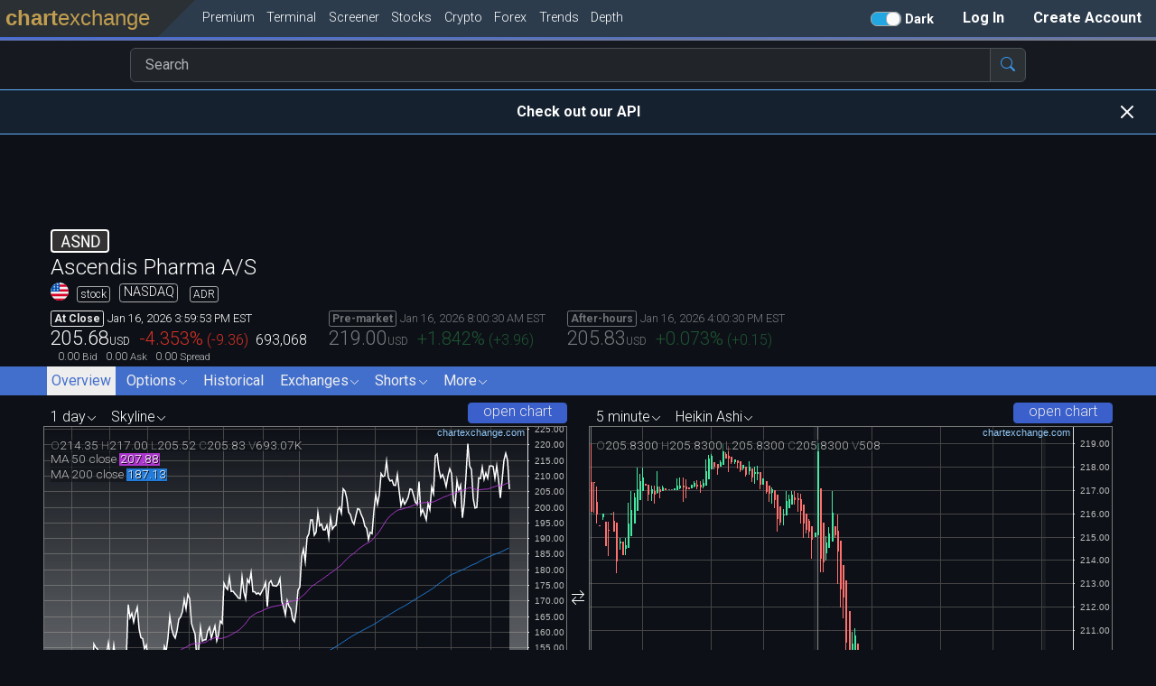

--- FILE ---
content_type: text/html; charset=UTF-8
request_url: https://chartexchange.com/symbol/nasdaq-asnd/
body_size: 46484
content:
<!DOCTYPE HTML>
<html lang="en"  dir="ltr"  class="no-js ax-desktop dark-mode"  style="" data-bs-theme="dark">
<head><link rel="preconnect" href="https://chartstatic.com">
<link rel="preload" as="font" href="https://chartstatic.com/fonts/roboto-mono/roboto-mono-v12-latin-regular.woff2" type="font/woff2" crossorigin="anonymous">
<meta charset="utf-8">
<meta name="viewport" content="width=device-width,initial-scale=1.0">
<meta name="format-detection" content="telephone=no,date=no">
<meta name="chrome" content="nointentdetection">
<title>ASND Stock Price and Chart | ChartExchange</title>
<meta name="description" content="Live Ascendis Pharma A/S chart, ASND stock price in real-time and ASND historical prices.">
<link rel="canonical" href="https://chartexchange.com/symbol/nasdaq-asnd/">
<meta property="og:site_name" content="ChartExchange">
<meta property="og:title" content="ASND Stock Price and Chart | ChartExchange">
<meta property="og:description" content="Live Ascendis Pharma A/S chart, ASND stock price in real-time and ASND historical prices.">
<meta property="og:type" content="website">
<meta property="og:image" content="https://chartstatic.com/images/og_default_image_logo_square.png?t=1767114670&amp;u=nasdaq-asnd">
<meta property="og:url" content="https://chartexchange.com/symbol/nasdaq-asnd/">
<meta name="apple-mobile-web-app-title" content="ChartExchange">
<meta name="application-name" content="ChartExchange">
<link rel="apple-touch-icon" sizes="57x57" href="https://chartstatic.com/images/icons/favicons/whitegold/apple-icon-57x57.png?1767114670"><link rel="apple-touch-icon" sizes="60x60" href="https://chartstatic.com/images/icons/favicons/whitegold/apple-icon-60x60.png?1767114670"><link rel="apple-touch-icon" sizes="72x72" href="https://chartstatic.com/images/icons/favicons/whitegold/apple-icon-72x72.png?1767114670"><link rel="apple-touch-icon" sizes="76x76" href="https://chartstatic.com/images/icons/favicons/whitegold/apple-icon-76x76.png?1767114670"><link rel="apple-touch-icon" sizes="114x114" href="https://chartstatic.com/images/icons/favicons/whitegold/apple-icon-114x114.png?1767114670"><link rel="apple-touch-icon" sizes="120x120" href="https://chartstatic.com/images/icons/favicons/whitegold/apple-icon-120x120.png?1767114670"><link rel="apple-touch-icon" sizes="144x144" href="https://chartstatic.com/images/icons/favicons/whitegold/apple-icon-144x144.png?1767114670"><link rel="apple-touch-icon" sizes="152x152" href="https://chartstatic.com/images/icons/favicons/whitegold/apple-icon-152x152.png?1767114670"><link rel="apple-touch-icon" sizes="180x180" href="https://chartstatic.com/images/icons/favicons/whitegold/apple-icon-180x180.png?1767114670"><link rel="icon" type="image/png" sizes="192x192" href="https://chartstatic.com/images/icons/favicons/whitegold/android-icon-192x192.png?1767114670"><link rel="icon" type="image/png" sizes="32x32" href="https://chartstatic.com/images/icons/favicons/whitegold/favicon-32x32.png?1767114670"><link rel="icon" type="image/png" sizes="96x96" href="https://chartstatic.com/images/icons/favicons/whitegold/favicon-96x96.png?1767114670"><link rel="icon" type="image/png" sizes="16x16" href="https://chartstatic.com/images/icons/favicons/whitegold/favicon-16x16.png?1767114670"><link rel="manifest" href="https://chartstatic.com/images/icons/favicons/whitegold/manifest.json?1767114670"><meta name="msapplication-TileColor" content="#ffffff"><meta name="msapplication-TileImage" content="https://chartstatic.com/images/icons/favicons/whitegold/ms-icon-144x144.png?1767114670"><meta name="theme-color" content="#ffffff"><link rel="shortcut icon" href="https://chartstatic.com/images/icons/favicons/whitegold/favicon-96x96.png?1767114670"><link rel="stylesheet" type="text/css" href="https://chartstatic.com/bootstrap/5.3.3/css/bootstrap.min.css?1767114670" media="defer" id="ms77c1">
<script nonce="93303e080f7caa7ac409da8a7a5897cf">document.getElementById("ms77c1").onload = function(){this.media="all"};</script>
<link rel="stylesheet" type="text/css" href="https://chartstatic.com/assets/bootstrap/bootstrap-icons-1.11.3/font/bootstrap-icons.css?1767114670" media="defer" id="bTBXTZ">
<script nonce="93303e080f7caa7ac409da8a7a5897cf">document.getElementById("bTBXTZ").onload = function(){this.media="all"};</script>
<style nonce="93303e080f7caa7ac409da8a7a5897cf">html,body,div,span,applet,object,iframe,h1,h2,h3,h4,h5,h6,p,blockquote,pre,a,abbr,acronym,address,big,cite,code,del,dfn,em,img,ins,kbd,q,s,samp,small,strike,strong,sub,sup,tt,var,b,u,i,center,dl,dt,dd,ol,ul,li,fieldset,form,label,legend,table,caption,tbody,tfoot,thead,tr,th,td,article,aside,canvas,details,embed,figure,figcaption,footer,header,hgroup,menu,nav,output,ruby,section,summary,time,mark,audio,video{margin:0;padding:0;border:0;font-size:100%;font:inherit;vertical-align:baseline}article,aside,details,figcaption,figure,footer,header,hgroup,menu,nav,section{display:block}body{line-height:1}ol,ul{list-style:none}blockquote,q{quotes:none}blockquote:before,blockquote:after,q:before,q:after{content:'';content:none}table{border-collapse:collapse;border-spacing:0}input,select,textarea{border-radius:0}*,*::before,*::after{box-sizing:content-box}button,input,optgroup,select,textarea{margin:0;font-family:inherit;font-size:inherit;line-height:inherit}sup{top:0;bottom:0}.ax-bs-reset{line-height:var(--bs-body-line-height)}.ax-bs-reset,.ax-bs-reset *,.ax-bs-reset *::before,.ax-bs-reset *::after{box-sizing:border-box}</style>
<style nonce="93303e080f7caa7ac409da8a7a5897cf">:root{--cx-logo-gold-rgb:193,157,79;--cx-logo-navy-rgb:44,60,77;--button-purple-rgb:228,132,255;--button-blue-rgb:35,167,225;--button-green-rgb:11,128,31;--button-blue-bootstrap-rgb:13,110,253;--button-blue-bootstrap-font-rgb:250,250,250;--button-green-bootstrap-rgb:25,135,84;--button-green-bootstrap-font-rgb:250,250,250;--cx-font-family:ui-sans-serif,system-ui,sans-serif;--cx-font-weight:400;--cx-font-style:normal}@media only screen and (max-width :1000px){:root{--cx-font-family:'Roboto',ui-sans-serif,system-ui,sans-serif}}@media only screen and (max-width :10000px){:root{--cx-font-family:'Roboto',ui-sans-serif,system-ui,sans-serif;--cx-font-weight:300;--cx-font-style:normal}}:root{--cx-font-family-input:var(--cx-font-family);--cx-font-family-monospace:'Roboto Mono',ui-monospace,monospace}html,body{min-height:100%;padding:0;margin:0}html.ax-mobile{-webkit-text-size-adjust:100%}body{font-family:var(--cx-font-family);font-weight:var(--cx-font-weight);font-style:var(--cx-font-style)}button,input,optgroup,select,textarea{font-family:var(--cx-font-family-input)}.cx-hide{display:none !important}.cx-invisible{visibility:hidden !important}.cx-cursor-pointer{cursor:pointer}html.cx-no-page-scroll,html.cx-no-page-scroll body{overflow:hidden !important}html.cx-no-page-scroll body{position:relative}.cx-no-scroll{overflow:hidden !important}.hr-with-text{display:flex;align-items:center;text-align:center;margin:20px 0}.hr-with-text::before,.hr-with-text::after{content:'';flex:1;border-bottom:1px solid #ccc;margin:0 10px}.hr-with-text span{padding:0 10px}a:not(.not-ax-a),a:not(.not-ax-a):hover,a:not(.not-ax-a):visited{color:inherit;text-decoration:none}.no-text-select{-webkit-touch-callout:none;-webkit-user-select:none;-khtml-user-select:none;-moz-user-select:none;-ms-user-select:none;user-select:none;-webkit-tap-highlight-color:rgba(255,255,255,0);outline:0}.cx-text-success{color:#28a745}.cx-font-default{font-family:var(--cx-font-family)}.cx-font-uniwidth{font-family:var(--cx-font-family-monospace)}.cx-font-uniwidth-numbers{font-family:'Roboto',ui-monospace,monospace}::-webkit-scrollbar{width:10px}::-webkit-scrollbar-track{background:#f1f1f1}::-webkit-scrollbar-thumb{background:#888}::-webkit-scrollbar-thumb:hover{background:#555}html,div{scrollbar-width:auto;scrollbar-color:#888 #f1f1f1}.ax-input,input[type="text"]:not(.not-ax-input),input[type="email"]:not(.not-ax-input),input[type="tel"],input[type="input"],input[type="number"],input[type="password"]:not(.not-ax-input),input[type="search"],input:not([type]),textarea:not(.not-ax-input),select,button{font-size:large;-webkit-appearance:none;-moz-appearance:none;appearance:none;box-sizing:border-box;background-color:#fff;color:#000;border:1px solid #999;padding:1px 0 2px 0;margin:0;display:block;max-width:100%}.ax-input-border-color{border-color:#999}.ax-input-border{border:1px solid #999}.ax-input-nooutline,.ax-input:focus,input:focus,textarea:focus,select:focus,button:focus{outline:0}input[type="submit"],input[type="button"],button:focus{outline:0}.ax-input-outline{outline-color:#a75000;outline-style:dotted;outline-width:1px}.ax-input-highlight{background-color:#faa !important}.ax-input-warn{background-color:#ffc107 !important;color:#212529 !important}.ax-input,input[type="text"]:not(.not-ax-input),input[type="email"]:not(.not-ax-input),input[type="tel"],input[type="input"],input[type="number"],input[type="password"]:not(.not-ax-input),input[type="search"],input:not([type]),textarea:not(.not-ax-input){padding-left:1px}.ax-input:disabled{background-color:#e1e1e1}::-ms-clear{display:none}::-ms-reveal{display:none}:focus{outline:0}::-moz-focus-inner{border:0}.hard-word-wrap{word-wrap:break-word}.white-no-wrap{white-space:nowrap}textarea{font:inherit}.touch-scroll{-webkit-overflow-scrolling:touch}.ax-tc{text-align:center}.ax-f-l,.ax-input.ax-f-l{font-size:large}.ax-f-xl,.ax-input.ax-f-xl{font-size:x-large}.ax-f-xll,.ax-input.ax-f-xll,input[type="text"]:not(.not-ax-input).ax-f-xll{font-size:1.5rem}.ax-f-xxl,.ax-input.ax-f-xxl,input[type="text"]:not(.not-ax-input).ax-f-xxl{font-size:xx-large}.ax-f-sm,div.ax-f-sm,span.ax-f-sm{font-size:small}.ax-f-xsm,div.ax-f-xsm,span.ax-f-xsm{font-size:x-small}.ax-scrollable{position:relative;overflow-x:auto;overflow-y:auto;-webkit-overflow-scrolling:touch}.ax-v-scrollable{overflow-y:auto;-webkit-overflow-scrolling:touch}.ax-x-scrollable{overflow-x:auto;-webkit-overflow-scrolling:touch;overflow-y:hidden}.ax-thinscroll::-webkit-scrollbar{width:10px}.ax-d-table{display:table}.ax-d-table .ax-row{display:table-row}.ax-d-table .ax-cell{display:table-cell}.ax-hover-light-gray:hover{background-color:#ddd;color:#333}.smaller-placeholder-font::placeholder{font-size:.8em}.search-autocomplete .ax-row.hilite{background-color:#f0f0f0;color:#222}.search-autocomplete .ax-cell.symbol{padding-left:.25em;vertical-align:middle;white-space:nowrap}.search-autocomplete .ax-cell.name{padding-left:.25em;width:99%;vertical-align:middle}.search-autocomplete .ax-cell.type{padding:0;vertical-align:middle}.search-autocomplete .ax-cell.exchange{vertical-align:middle}.search-autocomplete .ax-cell.flag{padding-left:.25em;vertical-align:middle}.search-autocomplete .ax-cell{padding-top:.15em;padding-bottom:.15em}.search-autocomplete .ax-cell.pro{vertical-align:middle}.ax-desktop .cx-symbol-list-hover:hover{background-color:#ccc;color:#111}.cx_pricing_page_card .card-main .card-bottom.absolute{position:absolute;bottom:0;width:100%}.cx_pricing_page_card .card-main .card-bottom button{display:inline-block}.cx_pricing_page_card.selected .card-main .card-bottom>button,.cx_pricing_page_card.selected .cx_pricing_tier_card.selected button.cx_pricing_tier_button_select,.cx_pricing_tier_card.selected button.cx_pricing_tier_button_select{background-color:rgb(var(--button-blue-bootstrap-rgb)) !important;border-color:rgb(var(--button-blue-bootstrap-rgb)) !important;color:rgb(var(--button-blue-bootstrap-font-rgb))}.cx_pricing_page_card.already_subscribed .card-main{opacity:.75 !important}.cx_pricing_page_card.card-highlight .card-main.ld-border{border-color:#0ff !important}.cx-banner-fade{-webkit-background-size:cover;-moz-background-size:cover;-o-background-size:cover;background-size:cover;background-repeat:no-repeat;background:-webkit-linear-gradient(to bottom right,royalblue,gray);background:-moz-linear-gradient(to bottom right,royalblue,gray);background:-ms-linear-gradient(to bottom right,royalblue,gray);background:-o-linear-gradient(to bottom right,royalblue,gray);background:linear-gradient(to bottom right,royalblue,gray)}.ax-mobile .m100{width:100%}.ax-mobile .m95{width:95%}.ax-desktop .d_ib{display:inline-block}.ax-fixed-centered{position:fixed;top:50%;left:50%;transform:translate(-50%,-50%)}.ax-fixed-top-centered{position:fixed;top:25%;left:50%;transform:translate(-50%,-25%)}.ax-desktop .cx-middle-column-max-width{margin:0 auto;max-width:1500px;padding-left:3em;padding-right:3em}@media only screen and (max-width :1000px){.ax-desktop .cx-middle-column-max-width{padding-left:1em;padding-right:1em}}.taleft{text-align:left}.tacenter{text-align:center}.taright{text-align:right}.ib{display:inline-block}.bbox,.borderbox{box-sizing:border-box}table.tblz,table.tblz>tbody>tr>th,table.tblz>tbody>tr>td{border:0;margin:0;padding:0;border-spacing:0;border-collapse:collapse}.w100{width:100%}.vtop{vertical-align:top}.vmiddle{vertical-align:middle}.vgreen{color:#0f9d58}.vred{color:#d23f31}.green2-fg{color:#23e1a7}.red2-fg{color:#ff623e}.green2-bg{background-color:#23e1a7}.red2-bg{background-color:#ff623e}.fg-23a7e1{color:#23a7e1}:root{--last-price-label-active:#34bd31;--last-price-label-closed:#262626;--last-price-label-expired:#a47e5c;--last-price-label-delayed:#f5ce2f;--last-price-label-inactive:#f5792f;--last-price-label-nodata:#fd172a}html.dark-mode{--last-price-label-closed:#eaeaea}.last-price-label{border:1px solid;border-radius:.2em;font-size:.75em;font-weight:bold;padding:.1em .25em .1em .25em}.last-price-label.active{color:var(--last-price-label-active);border-color:var(--last-price-label-active)}.last-price-label.closed{color:var(--last-price-label-closed);border-color:var(--last-price-label-closed)}.last-price-label.expired{color:var(--last-price-label-expired);border-color:var(--last-price-label-expired)}.last-price-label.delayed{color:var(--last-price-label-delayed);border-color:var(--last-price-label-delayed)}.last-price-label.inactive{color:var(--last-price-label-inactive);border-color:var(--last-price-label-inactive)}.last-price-label.nodata{color:var(--last-price-label-nodata);border-color:var(--last-price-label-nodata)}textarea,pre{-moz-tab-size:4;-o-tab-size:4;tab-size:4}.huh_o .huh_i{visibility:hidden}.huh_o:hover .huh_i,.huh_o:active .huh_i{visibility:visible}.ax-mobile .huh_o .huh_i{visibility:visible}.ax-mobile .mw100{box-sizing:border-box;width:100%}tr.optionrow-hover:hover>td{background-color:#ccc !important}.customSelect-selected{background:#18bce8;color:#fff}.customSelectHover:hover{background:#0c46e8;color:#fff}body.cursor-column-resize,.cursor-column-resize{cursor:col-resize !important}body.cursor-row-resize,.cursor-row-resize{cursor:row-resize !important}.dragging-table-cell{position:relative !important;z-index:3}.non-dragging-table-cell{position:relative !important;z-index:1}.cx-fade-in{visibility:visible;opacity:1;transition:opacity 1s linear}.cx-fade-out{visibility:hidden;opacity:0;transition:visibility 0s 1s,opacity 1s linear}.cx-svg-white{filter:invert(100%) sepia(100%) saturate(23%) hue-rotate(338deg) brightness(107%) contrast(105%)}.cx-hover-full-opacity:hover{opacity:1.00 !important}:root{--l-background-color:#fefefe;--l-background-color-rgb:254,254,254;--d-background-color:#0d1117;--d-background-color-rgb:13,17,23}html.light-mode .ld-background{background-color:var(--l-background-color)}html.dark-mode .ld-background{background-color:var(--d-background-color)}html.light-mode .ld-background .ld-inv{background-color:var(--d-background-color)}html.dark-mode .ld-background .ld-inv{background-color:var(--l-background-color)}html.light-mode .ld-background .ld-inv.opa-90{background-color:rgba(var(--d-background-color-rgb),.90)}html.dark-mode .ld-background .ld-inv.opa-90{background-color:rgba(var(--l-background-color-rgb),.90)}html.light-mode .ld-background .ld-inv.opa-75{background-color:rgba(var(--d-background-color-rgb),.75)}html.dark-mode .ld-background .ld-inv.opa-75{background-color:rgba(var(--l-background-color-rgb),.75)}html.light-mode .ld-background .ld-inv.opa-50{background-color:rgba(var(--d-background-color-rgb),.50)}html.dark-mode .ld-background .ld-inv.opa-50{background-color:rgba(var(--l-background-color-rgb),.50)}html.light-mode .ld-background .ld-tintshade-odd{background-color:#e4e4e4}html.dark-mode .ld-background .ld-tintshade-odd{background-color:#16191f}html.light-mode .ld-background .ld-tintshade-even{background-color:#f4f4f4}html.dark-mode .ld-background .ld-tintshade-even{background-color:#1c1f24}html.light-mode .ld-background .ld-tintshade-aa{background-color:rgba(0,0,0,.05)}html.dark-mode .ld-background .ld-tintshade-aa{background-color:rgba(255,255,255,.05)}html.light-mode .ld-background .ld-tintshade-a{background-color:rgba(0,0,0,.08)}html.dark-mode .ld-background .ld-tintshade-a{background-color:rgba(255,255,255,.08)}html.light-mode .ld-background .ld-tintshade-b{background-color:#cbcbcb}html.dark-mode .ld-background .ld-tintshade-b{background-color:#3d4145}html.light-mode .ld-background .ld-tintshade-c{background-color:rgba(0,0,0,.30)}html.dark-mode .ld-background .ld-tintshade-c{background-color:rgba(255,255,255,.30)}html.light-mode .ld-background .ld-tintshade-d{background-color:rgba(0,0,0,.40)}html.dark-mode .ld-background .ld-tintshade-d{background-color:rgba(255,255,255,.40)}html.light-mode .ld-background .ld-tintshade-e{background-color:rgba(0,0,0,.50)}html.dark-mode .ld-background .ld-tintshade-e{background-color:rgba(255,255,255,.50)}html.light-mode .ld-shadow{box-shadow:1px 1px 4px #888}html.dark-mode .ld-shadow{box-shadow:1px 1px 4px #888}:root{--cx-wordmark-color-rgb:193,157,79;--cx-wordmark-background-color-light-rgb:255,255,255;--cx-wordmark-background-color-dark-rgb:43,48,53}html.light-mode .ld-background{--cx-wordmark-background-color-rgb:var(--cx-wordmark-background-color-light-rgb)}html.dark-mode .ld-background{--cx-wordmark-background-color-rgb:var(--cx-wordmark-background-color-dark-rgb)}html.light-mode .ld-logo-background,html.dark-mode .ld-logo-background{background-color:rgb(var(--cx-wordmark-background-color-rgb));color:rgb(var(--cx-wordmark-color-rgb))}html.light-mode .ld-font{color:#111}html.dark-mode .ld-font{color:#fefefe}html.light-mode .ld-font .ld-inv{color:#fefefe}html.dark-mode .ld-font .ld-inv{color:#111}html.light-mode .ld-font .ld-font-tintshade-a{color:#222}html.dark-mode .ld-font .ld-font-tintshade-a{color:#ededed}html.light-mode .ld-border{border-top-color:#111;border-left-color:#111;border-bottom-color:#111;border-right-color:#111}html.dark-mode .ld-border{border-top-color:#fefefe;border-left-color:#fefefe;border-bottom-color:#fefefe;border-right-color:#fefefe}html.light-mode .ld-border-inv{border-top-color:#fefefe !important;border-left-color:#fefefe !important;border-bottom-color:#fefefe !important;border-right-color:#fefefe !important}html.dark-mode .ld-border-inv{border-top-color:#111 !important;border-left-color:#111 !important;border-bottom-color:#111 !important;border-right-color:#111 !important}html.light-mode .ld-border-opa-50{border-top-color:#11111180 !important;border-left-color:#11111180 !important;border-bottom-color:#11111180 !important;border-right-color:#11111180 !important}html.dark-mode .ld-border-opa-50{border-top-color:#FEFEFE80 !important;border-left-color:#FEFEFE80 !important;border-bottom-color:#FEFEFE80 !important;border-right-color:#FEFEFE80 !important}html.light-mode .ld-light-hide{display:none}html.dark-mode .ld-dark-hide{display:none}html.light-mode .ld-svg,.dark-svg{filter:invert(0) sepia(0) saturate(7500%) hue-rotate(272deg) brightness(96%) contrast(108%)}html.dark-mode .ld-svg,.light-svg{filter:invert(100%) sepia(100%) saturate(23%) hue-rotate(338deg) brightness(107%) contrast(105%)}html.light-mode .ld-searchbar-back{background-color:rgba(var(--d-background-color-rgb),.12)}html.light-mode .ld-searchbar-fore{color:#e1e1e1}html.dark-mode .ld-searchbar-back{background-color:rgba(var(--l-background-color-rgb),.04)}html.dark-mode .ld-searchbar-fore{color:#292c2e}html table.dataTable>thead>tr>th,table.dataTable>thead>tr>td,html .dataTables_wrapper.no-footer .dataTables_scrollBody{border-bottom:1px solid #7f7f7f}html.light-mode .dataTables_wrapper .dataTables_length select option{background-color:var(--l-background-color)}html.dark-mode .dataTables_wrapper .dataTables_length select option{background-color:var(--d-background-color)}</style>
<link rel="stylesheet" type="text/css" href="https://chartstatic.com/css/ax-base-font.min.css?1767114670" media="defer" id="j150kL">
<script nonce="93303e080f7caa7ac409da8a7a5897cf">document.getElementById("j150kL").onload = function(){this.media="all"};</script>
<link rel="stylesheet" type="text/css" href="https://chartstatic.com/css/ax-base-link.min.css?1767114670" media="defer" id="qkFGbq">
<script nonce="93303e080f7caa7ac409da8a7a5897cf">document.getElementById("qkFGbq").onload = function(){this.media="all"};</script>
<script nonce="93303e080f7caa7ac409da8a7a5897cf">window["jglobs"] = {"PAGE_CSP_NONCE":"93303e080f7caa7ac409da8a7a5897cf","SITE_URL_BASE":"","STATIC_URL_BASE":"https://chartstatic.com","PYCX_URL_BASE":"https://pycx.chartexchange.com","_wait_4_js_files_list_":["https://chartstatic.com/js/cxdisplay.min.js?1767114670__ready","https://chartstatic.com/js/cxchartsindicators.min.js?1767114670__ready","https://chartstatic.com/js/cxcharts.min.js?1767114670__ready","https://chartstatic.com/js/cxpages.min.js?1767114670__ready","https://chartstatic.com/js/thirdparty/pako/pako-2.0.4.min.js?1767114670__ready","https://chartstatic.com/js/thirdparty/jquery-3.6.0.min.js?1767114670__ready","https://chartstatic.com/dataTables/1.13.6/js/jquery.dataTables.min.js?1767114670__ready","https://chartstatic.com/js/thirdparty/moment/moment.min.js?1767114670__ready","https://chartstatic.com/js/thirdparty/moment/moment-timezone-with-data.min.js?1767114670__ready","https://chartstatic.com/vanillajs-datepicker/dist/js/datepicker-full.min.js__ready","https://accounts.google.com/gsi/client__ready"],"DEPTH_PAGE_ON":true,"PREMIUM_SLUG":"premium","PREMIUM_CALLED":"Premium","DARKPOOLLEVELS_ON":true,"DARKPOOLLEVELS_PAGE_NAME":"Dark Pool Levels","DARKPOOLORDERS_ON":true,"DARKPOOLORDERS_PAGE_NAME":"Dark Pool Prints","END_TRIALS_WHEN_AUTO_RENEW_IS_TURNED_OFF":true,"GOOGLE_ADSENSE_MANUAL_USE_INTERSECT_OBSERVER":false,"VOLUME_PROFILE_INDICATOR_ON":false,"SCREENER_CHANGE_PCT_DECIMALS":2,"OPTIONFLOW_ON":false,"OPTIONFLOW_PAGE_SLUG":"option-flow","OPTIONFLOW_PAGE_NAME":"Option Flow","CONTACTUS_PAGE_SLUG":"contact-us","CONTACTUS_PAGE_NAME":"Contact Us","DARKPOOLORDERS_BLOCK_INDICATOR":true,"TIMEZONE_CHANGEABLE":true,"cx_web_users_globals":{"GetUserPreferencesFormatSuffixes":[{"key":"","fn":"","display":""},{"key":"_table","fn":"Table","display":" - Tables"},{"key":"_chart","fn":"Chart","display":" - Charts"}],"GetPreferencesValidTimezones":["Africa/Abidjan","Africa/Accra","Africa/Addis_Ababa","Africa/Algiers","Africa/Asmara","Africa/Bamako","Africa/Bangui","Africa/Banjul","Africa/Bissau","Africa/Blantyre","Africa/Brazzaville","Africa/Bujumbura","Africa/Cairo","Africa/Casablanca","Africa/Ceuta","Africa/Conakry","Africa/Dakar","Africa/Dar_es_Salaam","Africa/Djibouti","Africa/Douala","Africa/El_Aaiun","Africa/Freetown","Africa/Gaborone","Africa/Harare","Africa/Johannesburg","Africa/Juba","Africa/Kampala","Africa/Khartoum","Africa/Kigali","Africa/Kinshasa","Africa/Lagos","Africa/Libreville","Africa/Lome","Africa/Luanda","Africa/Lubumbashi","Africa/Lusaka","Africa/Malabo","Africa/Maputo","Africa/Maseru","Africa/Mbabane","Africa/Mogadishu","Africa/Monrovia","Africa/Nairobi","Africa/Ndjamena","Africa/Niamey","Africa/Nouakchott","Africa/Ouagadougou","Africa/Porto-Novo","Africa/Sao_Tome","Africa/Tripoli","Africa/Tunis","Africa/Windhoek","America/Adak","America/Anchorage","America/Anguilla","America/Antigua","America/Araguaina","America/Argentina/Buenos_Aires","America/Argentina/Catamarca","America/Argentina/Cordoba","America/Argentina/Jujuy","America/Argentina/La_Rioja","America/Argentina/Mendoza","America/Argentina/Rio_Gallegos","America/Argentina/Salta","America/Argentina/San_Juan","America/Argentina/San_Luis","America/Argentina/Tucuman","America/Argentina/Ushuaia","America/Aruba","America/Asuncion","America/Atikokan","America/Bahia","America/Bahia_Banderas","America/Barbados","America/Belem","America/Belize","America/Blanc-Sablon","America/Boa_Vista","America/Bogota","America/Boise","America/Cambridge_Bay","America/Campo_Grande","America/Cancun","America/Caracas","America/Cayenne","America/Cayman","America/Chicago","America/Chihuahua","America/Costa_Rica","America/Creston","America/Cuiaba","America/Curacao","America/Danmarkshavn","America/Dawson","America/Dawson_Creek","America/Denver","America/Detroit","America/Dominica","America/Edmonton","America/Eirunepe","America/El_Salvador","America/Fort_Nelson","America/Fortaleza","America/Glace_Bay","America/Goose_Bay","America/Grand_Turk","America/Grenada","America/Guadeloupe","America/Guatemala","America/Guayaquil","America/Guyana","America/Halifax","America/Havana","America/Hermosillo","America/Indiana/Indianapolis","America/Indiana/Knox","America/Indiana/Marengo","America/Indiana/Petersburg","America/Indiana/Tell_City","America/Indiana/Vevay","America/Indiana/Vincennes","America/Indiana/Winamac","America/Inuvik","America/Iqaluit","America/Jamaica","America/Juneau","America/Kentucky/Louisville","America/Kentucky/Monticello","America/Kralendijk","America/La_Paz","America/Lima","America/Los_Angeles","America/Lower_Princes","America/Maceio","America/Managua","America/Manaus","America/Marigot","America/Martinique","America/Matamoros","America/Mazatlan","America/Menominee","America/Merida","America/Metlakatla","America/Mexico_City","America/Miquelon","America/Moncton","America/Monterrey","America/Montevideo","America/Montserrat","America/Nassau","America/New_York","America/Nipigon","America/Nome","America/Noronha","America/North_Dakota/Beulah","America/North_Dakota/Center","America/North_Dakota/New_Salem","America/Nuuk","America/Ojinaga","America/Panama","America/Pangnirtung","America/Paramaribo","America/Phoenix","America/Port-au-Prince","America/Port_of_Spain","America/Porto_Velho","America/Puerto_Rico","America/Punta_Arenas","America/Rainy_River","America/Rankin_Inlet","America/Recife","America/Regina","America/Resolute","America/Rio_Branco","America/Santarem","America/Santiago","America/Santo_Domingo","America/Sao_Paulo","America/Scoresbysund","America/Sitka","America/St_Barthelemy","America/St_Johns","America/St_Kitts","America/St_Lucia","America/St_Thomas","America/St_Vincent","America/Swift_Current","America/Tegucigalpa","America/Thule","America/Thunder_Bay","America/Tijuana","America/Toronto","America/Tortola","America/Vancouver","America/Whitehorse","America/Winnipeg","America/Yakutat","America/Yellowknife","Antarctica/Casey","Antarctica/Davis","Antarctica/DumontDUrville","Antarctica/Macquarie","Antarctica/Mawson","Antarctica/McMurdo","Antarctica/Palmer","Antarctica/Rothera","Antarctica/Syowa","Antarctica/Troll","Antarctica/Vostok","Arctic/Longyearbyen","Asia/Aden","Asia/Almaty","Asia/Amman","Asia/Anadyr","Asia/Aqtau","Asia/Aqtobe","Asia/Ashgabat","Asia/Atyrau","Asia/Baghdad","Asia/Bahrain","Asia/Baku","Asia/Bangkok","Asia/Barnaul","Asia/Beirut","Asia/Bishkek","Asia/Brunei","Asia/Chita","Asia/Choibalsan","Asia/Colombo","Asia/Damascus","Asia/Dhaka","Asia/Dili","Asia/Dubai","Asia/Dushanbe","Asia/Famagusta","Asia/Gaza","Asia/Hebron","Asia/Ho_Chi_Minh","Asia/Hong_Kong","Asia/Hovd","Asia/Irkutsk","Asia/Jakarta","Asia/Jayapura","Asia/Jerusalem","Asia/Kabul","Asia/Kamchatka","Asia/Karachi","Asia/Kathmandu","Asia/Khandyga","Asia/Kolkata","Asia/Krasnoyarsk","Asia/Kuala_Lumpur","Asia/Kuching","Asia/Kuwait","Asia/Macau","Asia/Magadan","Asia/Makassar","Asia/Manila","Asia/Muscat","Asia/Nicosia","Asia/Novokuznetsk","Asia/Novosibirsk","Asia/Omsk","Asia/Oral","Asia/Phnom_Penh","Asia/Pontianak","Asia/Pyongyang","Asia/Qatar","Asia/Qostanay","Asia/Qyzylorda","Asia/Riyadh","Asia/Sakhalin","Asia/Samarkand","Asia/Seoul","Asia/Shanghai","Asia/Singapore","Asia/Srednekolymsk","Asia/Taipei","Asia/Tashkent","Asia/Tbilisi","Asia/Tehran","Asia/Thimphu","Asia/Tokyo","Asia/Tomsk","Asia/Ulaanbaatar","Asia/Urumqi","Asia/Ust-Nera","Asia/Vientiane","Asia/Vladivostok","Asia/Yakutsk","Asia/Yangon","Asia/Yekaterinburg","Asia/Yerevan","Atlantic/Azores","Atlantic/Bermuda","Atlantic/Canary","Atlantic/Cape_Verde","Atlantic/Faroe","Atlantic/Madeira","Atlantic/Reykjavik","Atlantic/South_Georgia","Atlantic/St_Helena","Atlantic/Stanley","Australia/Adelaide","Australia/Brisbane","Australia/Broken_Hill","Australia/Darwin","Australia/Eucla","Australia/Hobart","Australia/Lindeman","Australia/Lord_Howe","Australia/Melbourne","Australia/Perth","Australia/Sydney","Europe/Amsterdam","Europe/Andorra","Europe/Astrakhan","Europe/Athens","Europe/Belgrade","Europe/Berlin","Europe/Bratislava","Europe/Brussels","Europe/Bucharest","Europe/Budapest","Europe/Busingen","Europe/Chisinau","Europe/Copenhagen","Europe/Dublin","Europe/Gibraltar","Europe/Guernsey","Europe/Helsinki","Europe/Isle_of_Man","Europe/Istanbul","Europe/Jersey","Europe/Kaliningrad","Europe/Kiev","Europe/Kirov","Europe/Lisbon","Europe/Ljubljana","Europe/London","Europe/Luxembourg","Europe/Madrid","Europe/Malta","Europe/Mariehamn","Europe/Minsk","Europe/Monaco","Europe/Moscow","Europe/Oslo","Europe/Paris","Europe/Podgorica","Europe/Prague","Europe/Riga","Europe/Rome","Europe/Samara","Europe/San_Marino","Europe/Sarajevo","Europe/Saratov","Europe/Simferopol","Europe/Skopje","Europe/Sofia","Europe/Stockholm","Europe/Tallinn","Europe/Tirane","Europe/Ulyanovsk","Europe/Uzhgorod","Europe/Vaduz","Europe/Vatican","Europe/Vienna","Europe/Vilnius","Europe/Volgograd","Europe/Warsaw","Europe/Zagreb","Europe/Zaporozhye","Europe/Zurich","GMT","Indian/Antananarivo","Indian/Chagos","Indian/Christmas","Indian/Cocos","Indian/Comoro","Indian/Kerguelen","Indian/Mahe","Indian/Maldives","Indian/Mauritius","Indian/Mayotte","Indian/Reunion","Pacific/Apia","Pacific/Auckland","Pacific/Bougainville","Pacific/Chatham","Pacific/Chuuk","Pacific/Easter","Pacific/Efate","Pacific/Fakaofo","Pacific/Fiji","Pacific/Funafuti","Pacific/Galapagos","Pacific/Gambier","Pacific/Guadalcanal","Pacific/Guam","Pacific/Honolulu","Pacific/Kanton","Pacific/Kiritimati","Pacific/Kosrae","Pacific/Kwajalein","Pacific/Majuro","Pacific/Marquesas","Pacific/Midway","Pacific/Nauru","Pacific/Niue","Pacific/Norfolk","Pacific/Noumea","Pacific/Pago_Pago","Pacific/Palau","Pacific/Pitcairn","Pacific/Pohnpei","Pacific/Port_Moresby","Pacific/Rarotonga","Pacific/Saipan","Pacific/Tahiti","Pacific/Tarawa","Pacific/Tongatapu","Pacific/Wake","Pacific/Wallis","US/Alaska","US/Aleutian","US/Arizona","US/Central","US/East-Indiana","US/Eastern","US/Hawaii","US/Indiana-Starke","US/Michigan","US/Mountain","US/Pacific","US/Samoa","UTC"],"GetPreferencesDefaultTimezone":"America/New_York","GetPreferencesValidDateFormats":[{"key":"ymd","display":"yyyy-mm-dd","pf_ymd":"Y-m-d","pf_ym":"Y-m","pf_md":"m-d","pf_y":"Y","pf_y2":"y","pf_m":"m","jf_ymd":"YYYY-MM-DD","jf_ym":"YYYY-MM","jf_md":"MM-DD","jf_y":"YYYY","jf_y2":"YY","jf_m":"MM"},{"key":"y2md","display":"yy-mm-dd","pf_ymd":"y-m-d","pf_ym":"y-m","pf_md":"m-d","pf_y":"y","pf_y2":"y","pf_m":"m","jf_ymd":"YY-MM-DD","jf_ym":"YY-MM","jf_md":"MM-DD","jf_y":"YY","jf_y2":"YY","jf_m":"MM"},{"key":"ymdn","display":"yyyy-m-d","pf_ymd":"Y-n-j","pf_ym":"Y-n","pf_md":"n-j","pf_y":"Y","pf_y2":"y","pf_m":"n","jf_ymd":"YYYY-M-D","jf_ym":"YYYY-M","jf_md":"M-D","jf_y":"YYYY","jf_y2":"YY","jf_m":"M"},{"key":"y2mdn","display":"yy-m-d","pf_ymd":"y-n-j","pf_ym":"y-n","pf_md":"n-j","pf_y":"y","pf_y2":"y","pf_m":"n","jf_ymd":"YY-M-D","jf_ym":"YY-M","jf_md":"M-D","jf_y":"YY","jf_y2":"YY","jf_m":"M"},{"key":"mdy","display":"m/d/yyyy","pf_ymd":"n/j/Y","pf_ym":"n/Y","pf_md":"n/j","pf_y":"Y","pf_y2":"y","pf_m":"n","jf_ymd":"M/D/YYYY","jf_ym":"M/YYYY","jf_md":"M/D","jf_y":"YYYY","jf_y2":"YY","jf_m":"M"},{"key":"mmddy","display":"mm/dd/yyyy","pf_ymd":"m/d/Y","pf_ym":"m/Y","pf_md":"m/d","pf_y":"Y","pf_y2":"y","pf_m":"m","jf_ymd":"MM/DD/YYYY","jf_ym":"MM/YYYY","jf_md":"MM/DD","jf_y":"YYYY","jf_y2":"YY","jf_m":"MM"},{"key":"mdy2","display":"m/d/yy","pf_ymd":"n/j/y","pf_ym":"n/y","pf_md":"n/j","pf_y":"y","pf_y2":"y","pf_m":"n","jf_ymd":"M/D/YY","jf_ym":"M/YY","jf_md":"M/D","jf_y":"YY","jf_y2":"YY","jf_m":"M"},{"key":"dmy","display":"d/m/yyyy","pf_ymd":"j/n/Y","pf_ym":"n/Y","pf_md":"j/n","pf_y":"Y","pf_y2":"y","pf_m":"n","jf_ymd":"D/M/YYYY","jf_ym":"M/YYYY","jf_md":"D/M","jf_y":"YYYY","jf_y2":"YY","jf_m":"M"},{"key":"ddmmy","display":"dd/mm/yyyy","pf_ymd":"d/m/Y","pf_ym":"m/Y","pf_md":"d/m","pf_y":"Y","pf_y2":"y","pf_m":"m","jf_ymd":"DD/MM/YYYY","jf_ym":"MM/YYYY","jf_md":"DD/MM","jf_y":"YYYY","jf_y2":"YY","jf_m":"MM"},{"key":"dmy2","display":"d/m/yy","pf_ymd":"j/n/y","pf_ym":"n/y","pf_md":"j/n","pf_y":"y","pf_y2":"y","pf_m":"n","jf_ymd":"D/M/YY","jf_ym":"M/YY","jf_md":"D/M","jf_y":"YY","jf_y2":"YY","jf_m":"M"},{"key":"Mdy","display":"MMM d, yyyy","pf_ymd":"M j, Y","pf_ym":"M Y","pf_md":"M j","pf_y":"Y","pf_y2":"y","pf_m":"M","jf_ymd":"MMM D, YYYY","jf_ym":"MMM YYYY","jf_md":"MMM D","jf_y":"YYYY","jf_y2":"YY","jf_m":"MMM"},{"key":"Fdy","display":"MMMM d, yyyy","pf_ymd":"F j, Y","pf_ym":"F Y","pf_md":"F j","pf_y":"Y","pf_y2":"y","pf_m":"F","jf_ymd":"MMMM D, YYYY","jf_ym":"MMMM YYYY","jf_md":"MMMM D","jf_y":"YYYY","jf_y2":"YY","jf_m":"MMMM"},{"key":"Mdy2","display":"MMM d, 'yy","pf_ymd":"M j, 'y","pf_ym":"M 'y","pf_md":"M j","pf_y":"'y","pf_y2":"y","pf_m":"M","jf_ymd":"MMM D, 'YY","jf_ym":"MMM 'YY","jf_md":"MMM D","jf_y":"'YY","jf_y2":"YY","jf_m":"MMM"},{"key":"dMy","display":"d MMM yyyy","pf_ymd":"j M Y","pf_ym":"M Y","pf_md":"j M","pf_y":"Y","pf_y2":"y","pf_m":"M","jf_ymd":"D MMM YYYY","jf_ym":"MMM YYYY","jf_md":"D MMM","jf_y":"YYYY","jf_y2":"YY","jf_m":"MMM"},{"key":"ddMy","display":"dd MMM yyyy","pf_ymd":"d M Y","pf_ym":"M Y","pf_md":"d M","pf_y":"Y","pf_y2":"y","pf_m":"M","jf_ymd":"DD MMM YYYY","jf_ym":"MMM YYYY","jf_md":"DD MMM","jf_y":"YYYY","jf_y2":"YY","jf_m":"MMM"},{"key":"dFy","display":"d MMMM yyyy","pf_ymd":"j F Y","pf_ym":"F Y","pf_md":"j F","pf_y":"Y","pf_y2":"y","pf_m":"F","jf_ymd":"D MMMM YYYY","jf_ym":"MMMM YYYY","jf_md":"D MMMM","jf_y":"YYYY","jf_y2":"YY","jf_m":"MMMM"},{"key":"dMy2","display":"d MMM 'yy","pf_ymd":"j M 'y","pf_ym":"M 'y","pf_md":"j M","pf_y":"'y","pf_y2":"y","pf_m":"M","jf_ymd":"D MMM 'YY","jf_ym":"MMM 'YY","jf_md":"D MMM","jf_y":"'YY","jf_y2":"YY","jf_m":"MMM"},{"key":"ddMy2","display":"dd MMM 'yy","pf_ymd":"d M 'y","pf_ym":"M 'y","pf_md":"d M","pf_y":"'y","pf_y2":"y","pf_m":"M","jf_ymd":"DD MMM 'YY","jf_ym":"MMM 'YY","jf_md":"DD MMM","jf_y":"'YY","jf_y2":"YY","jf_m":"MMM"}],"GetPreferencesDefaultDateFormat":"Mdy","GetPreferencesDefaultDateFormatTable":"ymd","GetPreferencesDefaultDateFormatChart":"mdy2","GetPreferencesValidTimeFormats":[{"key":"24","display":"24h","pf_his":"H:i:s","pf_hism":"H:i:s.v","pf_hi":"H:i","jf_his":"HH:mm:ss","jf_hism":"HH:mm:ss.SSS","jf_hi":"HH:mm"},{"key":"24z","display":"24h tz","pf_his":"H:i:s T","pf_hism":"H:i:s.v T","pf_hi":"H:i T","jf_his":"HH:mm:ss z","jf_hism":"HH:mm:ss.SSS z","jf_hi":"HH:mm z"},{"key":"24n","display":"24h no pad","pf_his":"G:i:s","pf_hism":"G:i:s.v","pf_hi":"G:i","jf_his":"H:mm:ss","jf_hism":"H:mm:ss.SSS","jf_hi":"H:mm"},{"key":"24nz","display":"24h tz no pad","pf_his":"G:i:s T","pf_hism":"G:i:s.v T","pf_hi":"G:i T","jf_his":"H:mm:ss z","jf_hism":"H:mm:ss.SSS z","jf_hi":"H:mm z"},{"key":"12","display":"12h","pf_his":"h:i:s A","pf_hism":"h:i:s.v A","pf_hi":"h:i A","jf_his":"hh:mm:ss A","jf_hism":"hh:mm:ss.SSS A","jf_hi":"hh:mm A"},{"key":"12z","display":"12h tz","pf_his":"h:i:s A T","pf_hism":"h:i:s.v A T","pf_hi":"h:i A T","jf_his":"hh:mm:ss A z","jf_hism":"hh:mm:ss.SSS A z","jf_hi":"hh:mm A z"},{"key":"12n","display":"12h no pad","pf_his":"g:i:s A","pf_hism":"g:i:s.v A","pf_hi":"g:i A","jf_his":"h:mm:ss A","jf_hism":"h:mm:ss.SSS A","jf_hi":"h:mm A"},{"key":"12nz","display":"12h tz no pad","pf_his":"g:i:s A T","pf_hism":"g:i:s.v A T","pf_hi":"g:i A T","jf_his":"h:mm:ss A z","jf_hism":"h:mm:ss.SSS A z","jf_hi":"h:mm A z"}],"GetPreferencesDefaultTimeFormat":"12nz","GetPreferencesDefaultTimeFormatTable":"12z","GetPreferencesDefaultTimeFormatChart":"24n","GetDatabaseTimezone":"America/Chicago"},"SIGN_IN_PHRASE":"Log In","SIGN_OUT_PHRASE":"Log Out","DARKPOOLORDERS_INCLUDE_SIDE":true,"DARKPOOLORDERS_INCLUDE_EXCHANGE":true,"DARKPOOLORDERS_SHOW_CONDITIONS":true,"DARKPOOLORDERS_CONDITIONS_VOLUME_ONLY":true,"CHART_SYMBOL_SWITCHING":true,"FLOAT_HISTORY_ON":true,"websockets_a":"wss://chartexchange.com/websockets/a?connect_opts=3q4XLXK235u24n21ITmLwl555EThw246hbuHBfnoM%2FQ0DTUwmBTzPzcD8ENl%2F4a05UCqplTRfk0HnE8DyMNuyg%3D%3D&ref=/symbol/nasdaq-asnd/","cx_ws_initial_op_list":[[],{"op":"sub","channel":"reg","symbol":"1091563"},{"op":"sub","channel":"nbbo","symbol":"1091563"},{"op":"sub","channel":"pre","symbol":"1091563"},{"op":"sub","channel":"ah","symbol":"1091563"}],"dynamic_price_label_colors":{"active":"active","closed":"closed","expired":"expired","delayed":"delayed","inactive":"inactive","nodata":"nodata"},"dynamic_inactive_opacity":0.45};</script>
<script nonce="93303e080f7caa7ac409da8a7a5897cf">!function(_self){_self.decode_url_params=function(url){let params={};var ixo=(url=url||window.location.href).indexOf("?");if(-1!==ixo&&ixo!==url.length-1){let search=url.substring(ixo+1);if(0<search.length){let kvs=search.split("&");for(let i=0;i<kvs.length;++i){let kv=kvs[i].split("=");kv[0]&&(params[kv[0]]=null,2===kv.length&&(params[kv[0]]=decodeURIComponent(kv[1].replace(/\+/g," "))))}}}return params},_self.get_base_domain=function(url){return window.location.host.split(".").slice(-2).join(".")},_self.set_frame_domain=function(url){document.domain=_self.get_base_domain()},_self.get_frame_height=function(){return document.documentElement.offsetHeight||document.documentElement.scrollHeight}}(window.cx_frame_lib=window.cx_frame_lib||{});</script>
<script nonce="93303e080f7caa7ac409da8a7a5897cf">window.cx||(document.documentElement.className=document.documentElement.className.replace("no-js","has-js"),-1==document.documentElement.className.indexOf("has-js")&&(document.documentElement.className+=" has-js"),cx={i:function(id){return cx.is_string(id)?document.getElementById(id):id},nm:function(name){return document.getElementsByName(name)},ne:function(s){return document.createElement(s)},h:function(text){var map={"&":"&amp;","<":"&lt;",">":"&gt;",'"':"&quot;","'":"&#039;"};return(text=""+text).replace(/[&<>"']/g,function(m){return map[m]})},hv:function(text){return'"'+cx.h(text)+'"'},je:function(data){return JSON.stringify(data)},jd:function(str){return JSON.parse(str)},ue:function(str){return encodeURIComponent(str)},ueo:function(data){var k,str="";for(k in data)str.length&&(str+="&"),str+=cx.ue(k)+"=",0==k.indexOf("jso_")?str+=cx.ue(cx.je(data[k])):str+=cx.ue(data[k]);return str},x:function(url,strparams,callb,localdata,timeout){null==timeout&&(timeout=45);var xhr=new XMLHttpRequest;xhr.open("POST",url,!0),xhr.setRequestHeader("Content-Type","application/x-www-form-urlencoded"),xhr.timeout=1e3*timeout,xhr.ontimeout=function(){null!=callb&&callb({error:"xhr_timeout"},localdata)},xhr.onreadystatechange=function(){var status;xhr.readyState===XMLHttpRequest.DONE&&(0===(status=xhr.status)||200<=status&&status<400?null!=callb&&callb(xhr.responseText,localdata):null!=callb&&callb({error:"xhr_status",info:xhr},localdata))},xhr.send(strparams)},xj:function(url,jdata,callb,localdata,timeout){null==timeout&&(timeout=45);var xhr=new XMLHttpRequest;xhr.open("POST",url,!0),xhr.setRequestHeader("Content-Type","application/json"),xhr.timeout=1e3*timeout,xhr.ontimeout=function(){null!=callb&&callb({error:"xhr_timeout"},localdata)},xhr.onreadystatechange=function(){var dodecode;xhr.readyState===XMLHttpRequest.DONE&&(0===(dodecode=xhr.status)||200<=dodecode&&dodecode<400?null!=callb&&(dodecode=!(null!=localdata&&localdata.leave_raw),callb(dodecode?cx.jd(xhr.responseText):xhr.responseText,localdata)):null!=callb&&callb({error:"xhr_status",info:xhr},localdata))},xhr.send(cx.je(jdata))},xg:function(url,callb,localdata,timeout){null==timeout&&(timeout=45);var xhr=new XMLHttpRequest;xhr.open("GET",url,!0),xhr.timeout=1e3*timeout,xhr.ontimeout=function(){null!=callb&&callb({error:"xhr_timeout"},localdata)},xhr.onreadystatechange=function(){var status;xhr.readyState===XMLHttpRequest.DONE&&(0===(status=xhr.status)||200<=status&&status<400?null!=callb&&callb(xhr.responseText,localdata):null!=callb&&callb({error:"xhr_status",info:xhr},localdata))},xhr.onerror=function(err){null!=callb&&callb({error:"xhr_error",info:err},localdata)},xhr.send()},setT:function(){if(2<=arguments.length){for(var t=arguments[0],fnc=arguments[1],args=[],i=2;i<arguments.length;++i)args.push(arguments[i]);return setTimeout(function(){fnc.apply(null,args)},t)}return setTimeout(function(){},0)},ratelimit:function(){if(3<=arguments.length){for(var which=arguments[0],args=[],i=1;i<arguments.length;++i)args.push(arguments[i]);which in cx.m_ratelimits&&clearTimeout(cx.m_ratelimits[which]),cx.m_ratelimits[which]=cx.setT.apply(null,args)}},m_ratelimits:{},throttle:function(){if(3<=arguments.length){for(var key=arguments[0],millis=arguments[1],fnc=arguments[2],fnc_args=[],i=3;i<arguments.length;++i)fnc_args.push(arguments[i]);var timesince=null,timenow=Date.now();(null==(timesince=key in cx.m_throttles?timenow-cx.m_throttles[key]:timesince)||millis<=timesince)&&(fnc.apply(null,fnc_args),cx.m_throttles[key]=timenow)}},m_throttles:{},decodeURLParams:function(url){var params={},ixo=(url=url||window.location.href).indexOf("?"),search=url.indexOf("#");if(-1!==ixo&&ixo!=url.length-1){search=-1==search?url.substring(ixo+1):url.substring(ixo+1,search);if(0<search.length)for(var kvs=search.split("&"),i=0;i<kvs.length;++i){var kv=kvs[i].split("=");kv[0]&&(params[kv[0]]="",2==kv.length&&(params[kv[0]]=decodeURIComponent(kv[1].replace(/\+/g," "))))}}return params},is_string:function(s){return"string"==typeof s},is_number:function(n){return"number"==typeof n},is_array:function(a){return Array.isArray(a)},is_object:function(o){return"object"==typeof o&&null!==o},is_function:function(o){return"function"==typeof o},is_string_or_is_number:function(s){return cx.is_string(s)||cx.is_number(s)},copy:function(data){if(void 0!==data)return null===data?null:cx.is_array(data)?data.slice():cx.is_object(data)?cx.jd(cx.je(data)):data},in_array:function(needle,haystack,strict){for(var i in null==strict&&(strict=!0),haystack)if(strict&&needle===haystack[i]||!strict&&needle==haystack[i])return!0;return!1},array_to_set_hash:function(arr,v){null==v&&(v=1);var i,ret={};for(i in arr)ret[arr[i]]=v;return ret},get_keys:function(obj){var key,keys=[];for(key in obj)obj.hasOwnProperty(key)&&keys.push(key);return keys},count_keys:function(obj){var key,keys=0;for(key in obj)obj.hasOwnProperty(key)&&++keys;return keys},hash_to_32bit:function(str){var i,hash=0;if(0===(str=String(str)).length)return hash;for(i=0;i<str.length;i++)hash=(hash<<5)-hash+str.charCodeAt(i),hash|=0;return hash},trigger_resize:function(){window.dispatchEvent(new Event("resize"))},wait_for_cx_display:function(f){var wf_key="wait_for_cx_display";if(wf_key in cx.wait_for_collection||(cx.wait_for_collection[wf_key]={ready:!1,list:[]}),null!=f&&cx.wait_for_collection[wf_key].list.push(f),cx.wait_for_collection[wf_key].ready||(cx.wait_for_collection[wf_key].ready=void 0!==cx.display),cx.wait_for_collection[wf_key].ready){for(var i=0;i<cx.wait_for_collection[wf_key].list.length;++i)cx.wait_for_collection[wf_key].list[i]();cx.wait_for_collection[wf_key].list=[]}cx.wait_for_collection[wf_key].list.length&&setTimeout(function(){cx.wait_for_cx_display()},1)},wait_for_cxcharts:function(f){var wf_key="wait_for_cxcharts";if(wf_key in cx.wait_for_collection||(cx.wait_for_collection[wf_key]={ready:!1,list:[]}),null!=f&&cx.wait_for_collection[wf_key].list.push(f),cx.wait_for_collection[wf_key].ready||(cx.wait_for_collection[wf_key].ready=void 0!==window.cxcharts),cx.wait_for_collection[wf_key].ready){for(var i=0;i<cx.wait_for_collection[wf_key].list.length;++i)cx.wait_for_collection[wf_key].list[i]();cx.wait_for_collection[wf_key].list=[]}cx.wait_for_collection[wf_key].list.length&&setTimeout(function(){cx.wait_for_cxcharts()},1)},wait_for_BAK:function(w,f,delay){null==delay&&(delay=1);var wf_key=w;if(wf_key in cx.wait_for_collection||(cx.wait_for_collection[wf_key]={ready:!1,list:[]}),null!=f&&cx.wait_for_collection[wf_key].list.push(f),cx.wait_for_collection[wf_key].ready||(cx.wait_for_collection[wf_key].ready=void 0!==window[w]&&null!==window[w]),cx.wait_for_collection[wf_key].ready){for(var i=0;i<cx.wait_for_collection[wf_key].list.length;++i)cx.wait_for_collection[wf_key].list[i]();cx.wait_for_collection[wf_key].list=[]}cx.wait_for_collection[wf_key].list.length&&setTimeout(function(){cx.wait_for_(w,null,delay+1)},delay)},wait_for_:function(w,f,delay){var wf_key=(w=!cx.is_array(w)?[w]:w).join(".");if(wf_key in cx.wait_for_collection||(cx.wait_for_collection[wf_key]={ready:!1,list:[]}),null!=f&&cx.wait_for_collection[wf_key].list.push(f),!cx.wait_for_collection[wf_key].ready){for(var ready=!0,node=null,wi=0;wi<w.length;++wi){var node_key=w[wi];if(!(ready=null==(node=(0==wi?window:node)[node_key])?!1:ready))break}cx.wait_for_collection[wf_key].ready=ready}if(cx.wait_for_collection[wf_key].ready){for(var i=0;i<cx.wait_for_collection[wf_key].list.length;++i)try{cx.wait_for_collection[wf_key].list[i]()}catch(e){console.error("wait_for_",e)}cx.wait_for_collection[wf_key].list=[]}cx.wait_for_collection[wf_key].list.length&&setTimeout(function(){cx.wait_for_(w,null,(delay||0)+10)},delay)},wait_for_all_:function(wwi,f){if(0==wwi.length)f();else{let ww_=wwi.slice();wwi=ww_.shift();cx.wait_for_(wwi,function(){cx.wait_for_all_(ww_,f)})}},wait_for_collection:{},wait_4_js_files:function(f){cx.wait_for_all_(window.jglobs._wait_4_js_files_list_||[],f)},set_dynamic_footer:function(not_footer_id,footer_id,add_to_resize,force_unfix){null==force_unfix&&(force_unfix=!1);var viewport,footer,not_footer=cx.i(not_footer_id);not_footer&&(viewport=window,footer=cx.i(footer_id),!force_unfix&&not_footer.clientHeight<viewport.innerHeight-footer.clientHeight?(footer.style.position="absolute",footer.style.bottom="0"):(footer.style.position="",footer.style.bottom=""),footer.style.visibility="",add_to_resize&&cx.on(window,"resize",function(){cx.set_dynamic_footer(not_footer_id,footer_id,!1)}))},set:function(root,steps,val){for(var node=root,i=0,i=0;i<steps.length-1;++i)steps[i]in node||(node[steps[i]]={}),node=node[steps[i]];node[steps[i]]=val},unset:function(root,steps){for(var newsteps,node=root,i=0,i=0;i<steps.length-1;++i){if(!(steps[i]in node))return;node=node[steps[i]]}delete node[steps[i]],0==cx.get_keys(node).length&&0<steps.length&&((newsteps=steps.slice()).pop(),cx.unset(root,newsteps))},trim:function(str){return str.replace(/^\s+|\s+$/g,"")},replace:function(search,replace,subject){cx.is_array(search)||(search=[search],replace=[replace]);for(var i=0;i<search.length;++i)subject=subject.replace(search[i],replace[i]);return subject},html_elem:function(){return document.getElementsByTagName("html")[0]},body_elem:function(){return document.getElementsByTagName("body")[0]},scrollTop:function(){return document.documentElement.scrollTop||document.body.scrollTop},scrollLeft:function(){return document.documentElement.scrollLeft||document.body.scrollLeft},getRectViewport:function(el){return el.getBoundingClientRect()},getRectDocument:function(ret){ret=cx.getRectViewport(ret);return ret.top+=cx.scrollTop(),ret.left+=cx.scrollLeft(),ret},ismobile:function(){return cx.hasClass(cx.html_elem(),"ax-mobile")},ismobile_view:function(){return cx.hasClass(cx.html_elem(),"ax-mobile-view")},ismobile_device:function(){return cx.hasClass(cx.html_elem(),"ax-mobile-device")},get_viewport_dimensions:function(){return{width:Math.max(document.documentElement.clientWidth||0,window.innerWidth||0),height:Math.max(document.documentElement.clientHeight||0,window.innerHeight||0)}},get_screen_dimensions:function(){return{width:Math.max(document.documentElement.clientWidth||0),height:Math.max(document.documentElement.clientHeight||0)}},RandomAlphaNumeric:function(l){var startchars="bcdfghjklmnpqrstvwxyzBCDFGHJKLMNPQRSTVWXYZ",bodychars="0123456789"+startchars,result="";if(0<l){result+=startchars[Math.floor(Math.random()*startchars.length)];for(var i=l-1;0<i;--i)result+=bodychars[Math.floor(Math.random()*bodychars.length)]}return result},tag:function(e,attrs,content,props){if(cx.is_string(e)&&e.length&&"<"==e.charAt(0))return cx.tag("div",{},e).firstChild;var t=cx.ne(e);if(null!=attrs)for(var a in attrs)t.setAttribute(a,attrs[a]);if(null!=content&&(cx.is_string_or_is_number(content)?cx.html(t,content):cx.appendChild(t,content)),null!=props)for(var p in props)t[p]=props[p];return t},disabled:function(el,disabled){(disabled=null==disabled?!0:disabled)?cx.i(el).setAttribute("disabled",""):cx.i(el).removeAttribute("disabled")},round:function(f,p){p=Math.pow(10,p);return Math.round((Number(f)+Number.EPSILON)*p)/p},is_firefox:function(){return-1<navigator.userAgent.search("Firefox")},is_chrome:function(){return-1<navigator.userAgent.search("Chrome")},is_msie:function(){return-1<navigator.userAgent.search("MSIE")},append_script:function(jstext){var script_elem=document.createElement("script");"PAGE_CSP_NONCE"in window.jglobs&&script_elem.setAttribute("nonce",window.jglobs.PAGE_CSP_NONCE),script_elem.innerHTML=jstext,cx.body_elem().appendChild(script_elem)},contains:function(haystack,needle){return-1!==haystack.indexOf(needle)},on:function(element,event,action,opts){for(var evs=event.split(" "),i=0;i<evs.length;++i)if(cx.is_array(element))for(var j=0;j<element.length;++j)cx.i(element[j]).addEventListener(evs[i],action,opts);else cx.i(element).addEventListener(evs[i],action,opts)},off:function(element,event,action,opts){for(var evs=event.split(" "),i=0;i<evs.length;++i)if(cx.is_array(element))for(var j=0;j<element.length;++j)cx.i(element[j]).removeEventListener(evs[i],action,opts);else cx.i(element).removeEventListener(evs[i],action,opts)},trigger:function(element,event,options){cx.i(element).dispatchEvent(new Event(event,options))},apply:function(func,argsArray,thisArg){return func.apply(thisArg,argsArray)},hasClass:function(el,classname){el=cx.i(el);return"classList"in el?el.classList.contains(classname):-1!=el.className.indexOf(classname)},removeClass:function(element,classname){if(classname.length){var el=cx.i(element);if("classList"in el)el.classList.remove(classname);else for(;cx.hasClass(el,classname);){var p=el.className.indexOf(classname),cnwas=el.className;if(el.className=el.className.substring(0,p)+el.className.substring(p+classname.length),el.className==cnwas)break}}},addClass:function(el,classname){!classname.length||(el=cx.i(el))&&("classList"in el?el.classList.add(classname):cx.hasClass(el,classname)||(el.className.length&&(el.className+=" "),el.className+=classname))},appendChild:function(element,child){var el=cx.i(element),child_list=cx.is_array(child)?child:[child];for(let i=0;i<child_list.length;++i)el.appendChild(child_list[i]);return child},prependChild:function(el,child){el=cx.i(el);return el.insertBefore(child,el.firstChild),child},insertAfter:function(newNode,referenceNode){return referenceNode.parentNode.insertBefore(newNode,referenceNode.nextSibling),newNode},insertBefore:function(newNode,referenceNode){return referenceNode.parentNode.insertBefore(newNode,referenceNode),newNode},remove:function(el){el=cx.i(el);el&&el.parentElement&&el.parentElement.removeChild(el)},swapElements:function(obj1,obj2){var parent2=obj2.parentNode,next2=obj2.nextSibling;next2===obj1?parent2.insertBefore(obj1,obj2):(obj1.parentNode.insertBefore(obj2,obj1),next2?parent2.insertBefore(obj1,next2):parent2.appendChild(obj1))},css:function(element,style){for(var e=cx.i(element),styles=style.split(";"),i=0;i<styles.length;++i){var pieces=styles[i].split(":");2==pieces.length&&(pieces[0]=cx.trim(pieces[0]),pieces[0]=pieces[0].replace(/(\-[a-z])/g,function(v){return v.charAt(1).toUpperCase()}),pieces[1]=cx.trim(pieces[1]),e.style[pieces[0]]=pieces[1])}},get_css_variable:function(variable_name){return getComputedStyle(document.documentElement).getPropertyValue(variable_name)},html:function(element,innerhtml){if(null==innerhtml)return cx.i(element).innerHTML;cx.i(element).innerHTML=innerhtml},html_append:function(element,html){for(var oldParent=cx.tag("div",{},html);oldParent.firstChild;)element.appendChild(oldParent.firstChild)},val:function(element,setvalue){var e=cx.i(element);if(void 0===setvalue)return cx.is_object(e)?("SELECT"===e.tagName?e.options[e.selectedIndex]:e).value:e;null!=e&&cx.is_object(e)?"SELECT"===e.tagName||(e.value=setvalue):element=setvalue},is_displayed:function(el){return null!==el.offsetParent},trigger_download:function(bytes,filename,url){bytes=Uint8Array.from(atob(bytes),c=>c.charCodeAt(0)),url=new Blob([bytes],{type:url}),url=URL.createObjectURL(url);const a=document.createElement("a");a.href=url,a.download=filename,a.click(),URL.revokeObjectURL(url)},base64_encode:function(data){return btoa(data)},DEFAULT_REQUEST_TIMEOUT_MS:6e4,request:function(url,init){var req_timeout=(init=init||{}).req_timeout||cx.DEFAULT_REQUEST_TIMEOUT_MS;const controller=new AbortController,req_timeout_id=setTimeout(()=>controller.abort(),req_timeout);return init.signal=controller.signal,fetch(url,init).then(response=>(clearTimeout(req_timeout_id),response.clone()))},post:function(url,init){return(init=init||{}).method="POST",cx.request(url,init)},post_expect_json:function(url,init){return cx.post(url,init).then(response=>response.json())},post_json:function(url,init){return(init=init||{}).headers=init.headers||{},init.headers["Content-Type"]=init.headers["Content-Type"]||"application/json",init.body=init.body||null,init.body=JSON.stringify(init.body),cx.post_expect_json(url,init)},post_form_data:function(url,init){return(init=init||{}).headers=init.headers||{},init.headers.enctype="multipart/form-data",init.body=init.body||null,cx.post_expect_json(url,init)},django:{}},cx.django.un_json_script=function(script_tag_id){return JSON.parse(document.getElementById(script_tag_id).textContent)},cx.django.get_headers=function(){let csrf_token_=null;return"undefined"!=typeof csrf_token&&null!==csrf_token?csrf_token_=csrf_token:"undefined"!=typeof csrftoken&&null!==csrftoken&&(csrf_token_=csrftoken),{"X-CSRFToken":csrf_token_}},cx.django.post_json=function(url,init){return(init=init||{}).headers=init.headers||{},init.headers={...init.headers,...cx.django.get_headers()},init.body=init.body||null,cx.post_json(url,init)},cx.django.pycx={},cx.django.pycx.post_json=function(url,init){return(init=init||{}).headers=init.headers||{},init.body=init.body||null,init.mode="cors",init.credentials="include",0!==url.indexOf("http")&&(url=jglobs.PYCX_URL_BASE+url),cx.django.post_json(url,init)});</script>
<meta name="msvalidate.01" content="15D1034422CCAA838AFA47684BF7E378" /><meta name="ahrefs-site-verification" content="122c7b3b34b37bd45000f3434ae8dabae9a34c3ae49d445c5469af7edc398b47"><link rel="stylesheet" type="text/css" href="https://chartstatic.com/dataTables/1.13.6/css/jquery.dataTables.min.css?1767114670" media="defer" id="TMD95H">
<script nonce="93303e080f7caa7ac409da8a7a5897cf">document.getElementById("TMD95H").onload = function(){this.media="all"};</script>
<link rel="stylesheet" type="text/css" href="https://chartstatic.com/vanillajs-datepicker/dist/css/datepicker.min.css" media="defer" id="PmZ887">
<script nonce="93303e080f7caa7ac409da8a7a5897cf">document.getElementById("PmZ887").onload = function(){this.media="all"};</script>
<script type="application/ld+json" nonce="93303e080f7caa7ac409da8a7a5897cf">{"@context":"http://schema.org","@type":"BreadcrumbList","itemListElement":[{"@type":"ListItem","position":1,"item":{"@id":"https://chartexchange.com/list/stocks/","name":"stocks"}},{"@type":"ListItem","position":2,"item":{"@id":"https://chartexchange.com/symbol/nasdaq-asnd/","name":"ASND"}}]}</script>
</head>
<body class=" ld-background ld-font"  style=""><div id="not_footer"><form name="the_form" id="the_form" class="" style="" method="post" action="" formnovalidate><div class="has-header-height" style="background-color: #2C3C4D;"><div style="display: inline-block; float: right;"><a style="display: inline-block; margin: .5em .25em .25em .25em; padding: .25em .75em .25em .75em; border: 1px solid inherit; color: white; font-weight: 600; border-radius: .25em;" href="/createaccount/">Create Account</a></div><div style="display: inline-block; float: right;"><a style="display: inline-block; margin: .5em .25em .25em .25em; padding: .25em .75em .25em .75em; border: 1px solid inherit; color: white; font-weight: 600; border-radius: .25em;" href="/signin/">Log In</a></div><div style="display: inline-block; float: right;"><div style="display: inline-block; margin: .5em .25em .25em .25em; padding: .25em .75em .25em .75em; border: 1px solid inherit; color: white; font-weight: 600; border-radius: .25em;"><span style="display: inline-block; min-width: 42px;" id="PtJ33k"></span><span style="display: inline-block; font-size: .9em; vertical-align: top; margin-top: .2em; cursor: pointer;" class="no-text-select" id="bHqsLl">Dark</span></div></div><a style="display: inline-block; float: left;" href="/" class="ld-logo-background"><div style="display: inline-block; min-width: 152px; padding: .15em .5em .15em 0; white-space: nowrap; vertical-align: top;"><div style="font-family: sans-serif; font-size: 1.5em; padding: .25em 0 .25em .25em;"><div style="display: inline-block; font-weight: bold;">chart</div><div style="display: inline-block;">exchange</div></div></div></a><div style="display: inline-block; height: 41px; width: 41px; vertical-align: top; padding: 0 1px 0 1px; float: left; background: linear-gradient(135deg, rgb(var(--cx-wordmark-background-color-rgb)) 49.5%, #2C3C4D 50.5%);"></div><a style="display: inline-block; height: 41px;  color: #FFFFFF; vertical-align: top; padding: 0 1px 0 1px; float: left;" href="/premium/"><div style="padding: .9em .4em .5em .4em; font-size: .9em; position: relative;">Premium</div></a><a style="display: inline-block; height: 41px;  color: #FFFFFF; vertical-align: top; padding: 0 1px 0 1px; float: left;" href="/terminal/"><div style="padding: .9em .4em .5em .4em; font-size: .9em; position: relative;">Terminal</div></a><a style="display: inline-block; height: 41px;  color: #FFFFFF; vertical-align: top; padding: 0 1px 0 1px; float: left;" href="/screener/"><div style="padding: .9em .4em .5em .4em; font-size: .9em; position: relative;">Screener</div></a><a style="display: inline-block; height: 41px;  color: #FFFFFF; vertical-align: top; padding: 0 1px 0 1px; float: left;" href="/stocks/"><div style="padding: .9em .4em .5em .4em; font-size: .9em; position: relative;">Stocks</div></a><a style="display: inline-block; height: 41px;  color: #FFFFFF; vertical-align: top; padding: 0 1px 0 1px; float: left;" href="/crypto/"><div style="padding: .9em .4em .5em .4em; font-size: .9em; position: relative;">Crypto</div></a><a style="display: inline-block; height: 41px;  color: #FFFFFF; vertical-align: top; padding: 0 1px 0 1px; float: left;" href="/forex/"><div style="padding: .9em .4em .5em .4em; font-size: .9em; position: relative;">Forex</div></a><a style="display: inline-block; height: 41px;  color: #FFFFFF; vertical-align: top; padding: 0 1px 0 1px; float: left;" href="/trends/reddit/mentions/cx-all/"><div style="padding: .9em .4em .5em .4em; font-size: .9em; position: relative;">Trends</div></a><a style="display: inline-block; height: 41px;  color: #FFFFFF; vertical-align: top; padding: 0 1px 0 1px; float: left;" href="/depth/"><div style="padding: .9em .4em .5em .4em; font-size: .9em; position: relative;">Depth</div></a><div style="clear: both;"></div></div><div style="height: 4px; background-color:#5391A8;" class="has-header-height cx-banner-fade"></div><div class="ld-searchbar-back" style="height: 54px;"><div id="c5hRHj" class="ax-bs-reset justify-content-center py-2 px-1" style="display: none; margin: 0 auto 1em auto;  max-width: 1000px;"><div class="d-flex"><div class="input-group position-relative"><input type="text" id="search_test_input" class="form-control not-ax-input shadow-none" style="" placeholder=" Search" autocomplete="off" autocorrect="off" autocapitalize="off" spellcheck="false">
<i id="search_test_input_x" focusable="false" class="bi bi-x-lg position-absolute" style="display: none; right: 2.75em; cursor: pointer; z-index: 100; opacity: .8; top: 50%; transform: translateY(-50%);" title="Clear search"></i><label class="input-group-text px-2" for="search_test_input" style="width: 2.5em; cursor: pointer;"><i class="bi bi-search" style="margin: 0 auto; color: rgba(59, 156, 247, 1.0);"></i></label></div></div><div class="d-flex" style="position: relative; z-index: 101;"><div style="position: absolute; width: 100%; box-shadow: 1px 1px 4px #888888; text-align: left;" id="search_test_results"></div></div></div></div><a id="ZBkqpy" style="display: block; text-align: center; background: rgba(97,175,254,.1); border-top: 1px solid; border-bottom: 1px solid; border-color: #61affe; padding: 1em 0; margin-bottom: .25em; position: relative;" href="/api/?refe=banner"><img id="mQkq7L" class="ld-svg" style="position: absolute; height: 2em; right: 1em; top: .5em; cursor: pointer; z-index: 2;" src="https://chartstatic.com/images/icons/arrows/x.svg" title="Close" alt="Close"><div style="display: inline-block; font-weight: bold;">Check out our API</div></a><div id="dj2vvg" style="text-align: center;"><ins class="adsbygoogle" style="display:inline-block;min-width:300px;max-width:970px;width:100%;min-height:0px;max-height:1000px;height:90px;" data-ad-client="ca-pub-4560743507831501" data-ad-slot="7947560285" data-full-width-responsive="true"></ins></div><noscript style="text-align: center; background-color: #FFCDCD; display: block; padding: 1em 0 1em 0;">Javascript is required to view charts and stream real-time updates!</noscript><a name="content"></a><div style=""><div style="padding: .25em 0 .25em 0;"><div class="cx-middle-column-max-width"><div style="padding-left: .5em; padding-top: .25em;"><h1><p style="overflow: hidden;"><style>.dark-mode .GN5VD2{ color: white; background-color: #333333; border: 2px solid white; }</style><style>.light-mode .GN5VD2{ color: #333333; background-color: white; border: 2px solid #333333; }</style><span class="cx-font-uniwidth GN5VD2" style="display: inline-block; font-size: 1.2em; padding: .05em .45em .10em .45em; border-radius: .2em;">ASND</span><br><span style="line-height: 140%;  font-size: 1.5em;">Ascendis Pharma A/S</span><br><img alt="" style="display: inline-block; height: 1.25em; width: 1.25em;" src="https://chartstatic.com/images/icons/flags/round/svg/united-states-of-america.svg"><span style="display: inline-block; margin-left: .5em; font-size: .75em; vertical-align: top; padding: .35em 0 0 0;" title="Asset Class"><span style="display: inline-block; margin: 0em .25em 0 .25em; padding: .15em .25em .15em .25em; border: 1px solid #AAA; border-radius: .25em;">stock</span> </span><span style="display: inline-block; margin-left: .25em; font-size: .9em; vertical-align: top; padding: .1em 0 0 0;" title="Listed Exchange"><span style="display: inline-block; margin: 0em .25em 0 .25em; padding: .15em .25em .15em .25em; border: 1px solid #AAA; border-radius: .25em;">NASDAQ</span> </span><span style="display: inline-block; margin-left: .5em; font-size: .75em; vertical-align: top; padding: .35em 0 0 0;" title="Equity Type"><span style="display: inline-block; margin: 0em .25em 0 .25em; padding: .15em .25em .15em .25em; border: 1px solid #AAA; border-radius: .25em;">ADR</span> </span></p></h1><div style="clear: both;"></div></div><div id="LnW65l" style=" padding-left: .5em;  margin-right: 1em; vertical-align: top;  display: inline-block; font-size: 1em" class=""><div style="padding: .5em 0 .25em 0;"><div style="display: inline-block;" id="mlrCmY"><span class="last-price-label closed">At Close</span></div> <span style="font-size: .8em; white-space: nowrap;" title="Last Trade" id="Bv0pKB">Jan 16, 2026 3:59:53 PM EST</span></div><span style="display: inline-block; font-size: 1.35em; line-height: 100%;" title="Last Price" id="KXxW4F">205.68</span><span style="display: inline-block; padding-left: 0; font-size: .75em;" title="Currency">USD</span><span style="display: inline-block; white-space: nowrap"><span style="display: inline-block; color: #d83025; padding-left: .5em; font-size: 1.25em; line-height: 100%;" title="Change Percent" id="TM0Wy3"><span id="Vsvz9m">-4.353</span><span style="font-size: 1em;">%</span></span><span style="display: inline-block; color: #d83025; padding-left: .25em; font-size: 1em;"  title="Change Amount" id="z6v3nk">(<span id="V67pkt">-9.36</span>)</span></span><span style="display: inline-block; padding-left: .5em; font-size: 1em; line-height: 100%;" class="" title="Volume" id="z4qDyk">693,068</span><div style="padding-left: .5em; margin-right: 1em; vertical-align: top; margin-top: .1em;"><div style="line-height: 90%; font-size: .8em;  opacity: .75; display: inline-block;"><span title="Bid"><span id="n60l6X">0.00</span><span style="padding-left: .25em; font-size: .9em;">Bid</span></span>&nbsp;&nbsp;&nbsp;<span title="Ask"><span id="Hy2qhv">0.00</span><span style="padding-left: .25em; font-size: .9em;">Ask</span></span>&nbsp;&nbsp;&nbsp;<span title="Spread"><span id="Y9yqZB">0.00</span><span style="padding-left: .25em; font-size: .9em;">Spread</span></span></div></div></div><div id="mKh4ry" style="opacity:0.45; padding-left: .5em;  margin-right: 1em; vertical-align: top;  display: inline-block; font-size: 1em" class=""><div style="padding: .5em 0 .25em 0;"><div style="display: inline-block;" id="CCSFfL"><span class="last-price-label closed">Pre-market</span></div> <span style="font-size: .8em; white-space: nowrap;" title="Last Trade" id="CmVzdT">Jan 16, 2026 8:00:30 AM EST</span></div><span style="display: inline-block; font-size: 1.35em; line-height: 100%;" title="Last Price" id="TpD7n4">219.00</span><span style="display: inline-block; padding-left: 0; font-size: .75em;" title="Currency">USD</span><span style="display: inline-block; white-space: nowrap"><span style="display: inline-block; color: #34a753; padding-left: .5em; font-size: 1.25em; line-height: 100%;" title="Change Percent" id="KVPMSm"><span id="gnmnSV">+1.842</span><span style="font-size: 1em;">%</span></span><span style="display: inline-block; color: #34a753; padding-left: .25em; font-size: 1em;"  title="Change Amount" id="MB0rPL">(<span id="k6Wqhp">+3.96</span>)</span></span><span style="display: inline-block; padding-left: .5em; font-size: 1em; line-height: 100%;" class="cx-hide" title="Volume" id="P7sGFh">200</span></div><div id="xfTXZk" style="opacity:0.45; padding-left: .5em;  margin-right: 1em; vertical-align: top;  display: inline-block; font-size: 1em" class=""><div style="padding: .5em 0 .25em 0;"><div style="display: inline-block;" id="gPqkq1"><span class="last-price-label closed">After-hours</span></div> <span style="font-size: .8em; white-space: nowrap;" title="Last Trade" id="QTJzYt">Jan 16, 2026 4:00:30 PM EST</span></div><span style="display: inline-block; font-size: 1.35em; line-height: 100%;" title="Last Price" id="XC9Nvc">205.83</span><span style="display: inline-block; padding-left: 0; font-size: .75em;" title="Currency">USD</span><span style="display: inline-block; white-space: nowrap"><span style="display: inline-block; color: #34a753; padding-left: .5em; font-size: 1.25em; line-height: 100%;" title="Change Percent" id="fhdvJG"><span id="CsPjyP">+0.073</span><span style="font-size: 1em;">%</span></span><span style="display: inline-block; color: #34a753; padding-left: .25em; font-size: 1em;"  title="Change Amount" id="DzP3Jx">(<span id="PXTxFy">+0.15</span>)</span></span><span style="display: inline-block; padding-left: .5em; font-size: 1em; line-height: 100%;" class="cx-hide" title="Volume" id="fF3MLD">508</span></div></div></div><div style="background-color: #436FCC; color: #EEEEEE; padding: 0; font-size: 1.0em; font-weight: normal;"><div class="cx-middle-column-max-width"><div style="padding-left: 0; white-space: nowrap;" class="" id="QY2QM1"><a style=" display: inline-block; margin: 0 .25em 0 .25em; padding: .5em .3em .5em .3em; background-color: #EEEEEE; color: #436FCC;" href="/symbol/nasdaq-asnd/">Overview</a><a style="display: none;" href="/symbol/nasdaq-asnd/optionchain/">Option Chain</a><a style="display: none;" href="/symbol/nasdaq-asnd/optionchain/summary/">Max Pain</a><span style=" display: inline-block; margin: 0 .25em 0 .25em; padding: .5em .3em .5em .3em; background-color: #436FCC; color: #EEEEEE;" id="Q1x2WK">Options</span><a style=" display: inline-block; margin: 0 .25em 0 .25em; padding: .5em .3em .5em .3em; color: #EEEEEE; background-color: #436FCC;" href="/symbol/nasdaq-asnd/historical/">Historical</a><a style="display: none;" href="/symbol/nasdaq-asnd/exchange-volume/">Exchange Volume</a><a style="display: none;" href="/symbol/nasdaq-asnd/exchange-volume/dark-pool-levels/#darkpoollevels">Dark Pool Levels</a><a style="display: none;" href="/symbol/nasdaq-asnd/exchange-volume/dark-pool-prints/#darkpoolorders">Dark Pool Prints</a><span style=" display: inline-block; margin: 0 .25em 0 .25em; padding: .5em .3em .5em .3em; background-color: #436FCC; color: #EEEEEE;" id="WHrx1Q">Exchanges</span><a style="display: none;" href="/symbol/nasdaq-asnd/short-volume/">Short Volume</a><a style="display: none;" href="/symbol/nasdaq-asnd/short-interest/daily/">Short Interest - Daily</a><a style="display: none;" href="/symbol/nasdaq-asnd/short-interest/">Short Interest</a><a style="display: none;" href="/symbol/nasdaq-asnd/borrow-fee/">Borrow Fee (CTB)</a><a style="display: none;" href="/symbol/nasdaq-asnd/failure-to-deliver/">Failure to Deliver (FTD)</a><span style=" display: inline-block; margin: 0 .25em 0 .25em; padding: .5em .3em .5em .3em; background-color: #436FCC; color: #EEEEEE;" id="cDrJbt">Shorts</span><a style="display: none;" href="/symbol/nasdaq-asnd/trends/reddit/">Trends</a><a style="display: none;" href="/symbol/nasdaq-asnd/news/">News</a><span style=" display: inline-block; margin: 0 .25em 0 .25em; padding: .5em .3em .5em .3em; background-color: #436FCC; color: #EEEEEE;" id="L5qp2d">More</span></div></div></div><div style="height: .5em;"></div><div class="cx-middle-column-max-width"><div id="cF5D4t" style="display: inline-block; width: 49%; box-sizing: border-box; vertical-align: top;"><div><a href="/chart/nasdaq-asnd/?params=eyJkaXNwbGF5Y29uZmlnIjp7InR5cGUiOiJza3lsaW5lIiwibWFpbl9kYXRhc2V0IjoiZGF5Iiwic3RhcnRfYWdnIjoxLCJpbml0X3hfc3RlcCI6InNtYWxsZXIifX0" target="_blank" style="float: right; display: inline-block; margin: 0 0 .15em 0; padding: .05em 1em .25em 1em; border: 1px solid royalblue; color: white; background-color: royalblue; border-radius: .25em; opacity: .9;">open chart</a><span style="display: inline-block; margin-top: .5em; margin-left: .5em;"><span style="text-align: left;" id="PPzHkb"></span> &nbsp;&nbsp; <span style="text-align: left;" id="mPmYyG"></span></span></div><div style="clear: both;"></div><div style="height: 25em; border: 1px solid #777777;"><div id="chart_container_002" style="width: 100%; height: 100%; background-color: black;"></div></div></div><div style="display: inline-block; width: 2%; box-sizing: border-box; vertical-align: top; height: 25em; text-align: center; padding-top: 13em;"><img id="xgDqXN" alt="" title="flip charts" class="ld-svg" style="display: inline-block; cursor: pointer; height: 1em; transform: scaleY(-1);" src="https://chartstatic.com/images/icons/arrows/arrow-left-right.svg"></div><div id="DhcQ2N" style="display: inline-block; width: 49%; box-sizing: border-box; vertical-align: top;"><div><a href="/chart/nasdaq-asnd/?params=eyJkaXNwbGF5Y29uZmlnIjp7InR5cGUiOiJoZWlraW5fYXNoaSIsIm1haW5fZGF0YXNldCI6Im1pbnV0ZSIsInN0YXJ0X2FnZyI6NSwiaW5pdF94X3N0ZXAiOm51bGx9fQ" target="_blank" style="float: right; display: inline-block; margin: 0 0 .15em 0; padding: .05em 1em .25em 1em; border: 1px solid royalblue; color: white; background-color: royalblue; border-radius: .25em; opacity: .9;">open chart</a><span style="display: inline-block; margin-top: .5em; margin-left: .5em;"><span style="text-align: left;" id="PjZj66"></span> &nbsp;&nbsp; <span style="text-align: left;" id="gJMYGN"></span></span></div><div style="clear: both;"></div><div style="height: 25em; border: 1px solid #777777;"><div id="chart_container_001" style="width: 100%; height: 100%; background-color: black;"></div></div></div></div><div style="height: 1em;"></div><div class="cx-middle-column-max-width"><div style="display: table; width: 100%; table-layout: auto;"><div style="display: table-row;"><div style="display: table-cell; vertical-align: top;"><div style="padding-left: 1em;"><div style="margin-top: .25em; padding-bottom: .1em; display: inline-block; padding-right: 2em;"><div style="font-weight: bold;">Market Cap</div><span>12.57B</span></div><div style="margin-top: .25em; padding-bottom: .1em; display: inline-block; padding-right: 2em;"><div style="font-weight: bold;">Headquarters</div><span>Tuborg Boulevard 5, Hellerup, Denmark</span></div><div style="margin-top: .25em; padding-bottom: .1em; display: inline-block; padding-right: 2em;"><div style="font-weight: bold;">Industry</div><span>Biotechnology</span></div><div style="margin-top: .25em; padding-bottom: .1em; display: inline-block; padding-right: 2em;"><div style="font-weight: bold;">Next Earnings</div><span>Feb 11, 2026 (24d)</span></div><div style="height: .25em;"></div><div style="margin-top: .25em; padding-bottom: .1em;"><div style="font-weight: bold;">Related</div><a href="/symbol/nasdaq-amgn/" style="display: inline-block; padding: 0 .5em .25em 0; margin: .25em .5em .25em 0; color: royalblue;">AMGN</a><a href="/symbol/nasdaq-agen/" style="display: inline-block; padding: 0 .5em .25em 0; margin: .25em .5em .25em 0; color: royalblue;">AGEN</a><a href="/symbol/otc-adxs/" style="display: inline-block; padding: 0 .5em .25em 0; margin: .25em .5em .25em 0; color: royalblue;">ADXS</a><a href="/symbol/nasdaq-afmd/" style="display: inline-block; padding: 0 .5em .25em 0; margin: .25em .5em .25em 0; color: royalblue;">AFMD</a><a href="/symbol/nyse-xlv/" style="display: inline-block; padding: 0 .5em .25em 0; margin: .25em .5em .25em 0; color: royalblue;">XLV</a></div><div style="height: 1em;"></div><div style="font-size: 1em; font-weight: bold;"><a style="color: royalblue;" href="/symbol/nasdaq-asnd/stats/">ASND Stats</a></div><div style="font-size: .9em;"><div style="display: inline-block; vertical-align: top;"><div style="display: table; word-break: break-word; border-left: 1px solid #888888; border-top: 1px solid #888888; border-right: 1px solid #888888; border-radius: .2em;"><div style="display: table-row;"><div style="display: table-cell; border-bottom: 1px solid #888888; padding: .2em .75em .2em .2em;">Avg. Vol. 10 Day</div><div style="display: table-cell; border-bottom: 1px solid #888888; padding: .2em .2em .2em .75em; text-align: right;" class="">694,445</div></div><div style="display: table-row;"><div style="display: table-cell; border-bottom: 1px solid #888888; padding: .2em .75em .2em .2em;">Avg. Vol. 30 Day</div><div style="display: table-cell; border-bottom: 1px solid #888888; padding: .2em .2em .2em .75em; text-align: right;" class="">706,870</div></div><div style="display: table-row;"><div style="display: table-cell; border-bottom: 1px solid #888888; padding: .2em .75em .2em .2em;">Employees</div><div style="display: table-cell; border-bottom: 1px solid #888888; padding: .2em .2em .2em .75em; text-align: right;" class="">797</div></div><div style="display: table-row;"><div style="display: table-cell; border-bottom: 1px solid #888888; padding: .2em .75em .2em .2em;">Market Cap</div><div style="display: table-cell; border-bottom: 1px solid #888888; padding: .2em .2em .2em .75em; text-align: right;" class="">12,574,611,486</div></div><div style="display: table-row;"><div style="display: table-cell; border-bottom: 1px solid #888888; padding: .2em .75em .2em .2em;">Shares Out.</div><div style="display: table-cell; border-bottom: 1px solid #888888; padding: .2em .2em .2em .75em; text-align: right;" class="">61,098,156</div></div><div style="display: table-row;"><div style="display: table-cell; border-bottom: 1px solid #888888; padding: .2em .75em .2em .2em;">On/Off Exchange</div><div style="display: table-cell; border-bottom: 1px solid #888888; padding: .2em .2em .2em .75em; text-align: right;" class=""><span title="30 day average">54%/46%</span></div></div><div style="display: table-row;"><div style="display: table-cell; border-bottom: 1px solid #888888; padding: .2em .75em .2em .2em;">6 Month Beta</div><div style="display: table-cell; border-bottom: 1px solid #888888; padding: .2em .2em .2em .75em; text-align: right;" class="">-0.17</div></div><div style="display: table-row;"><div style="display: table-cell; border-bottom: 1px solid #888888; padding: .2em .75em .2em .2em;">1 Year Beta</div><div style="display: table-cell; border-bottom: 1px solid #888888; padding: .2em .2em .2em .75em; text-align: right;" class="">0.33</div></div><div style="display: table-row;"><div style="display: table-cell; border-bottom: 1px solid #888888; padding: .2em .75em .2em .2em;">2 Year Beta</div><div style="display: table-cell; border-bottom: 1px solid #888888; padding: .2em .2em .2em .75em; text-align: right;" class="">0.44</div></div><div style="display: table-row;"><div style="display: table-cell; border-bottom: 1px solid #888888; padding: .2em .75em .2em .2em;">3 Year Beta</div><div style="display: table-cell; border-bottom: 1px solid #888888; padding: .2em .2em .2em .75em; text-align: right;" class="">0.48</div></div></div></div><div style="display: inline-block; vertical-align: top; margin-left: 1em;"><div style="display: table; word-break: break-word; border-left: 1px solid #888888; border-top: 1px solid #888888; border-right: 1px solid #888888; border-radius: .2em;"><div style="display: table-row;"><div style="display: table-cell; border-bottom: 1px solid #888888; padding: .2em .75em .2em .2em;">52 Week Low</div><div style="display: table-cell; border-bottom: 1px solid #888888; padding: .2em .2em .2em .75em; text-align: right;" class="">118.03</div></div><div style="display: table-row;"><div style="display: table-cell; border-bottom: 1px solid #888888; padding: .2em .75em .2em .2em;">52 Week High</div><div style="display: table-cell; border-bottom: 1px solid #888888; padding: .2em .2em .2em .75em; text-align: right;" class="">229.94</div></div><div style="display: table-row;"><div style="display: table-cell; border-bottom: 1px solid #888888; padding: .2em .75em .2em .2em;">SMA50</div><div style="display: table-cell; border-bottom: 1px solid #888888; padding: .2em .2em .2em .75em; text-align: right;" class="">207.88</div></div><div style="display: table-row;"><div style="display: table-cell; border-bottom: 1px solid #888888; padding: .2em .75em .2em .2em;">SMA200</div><div style="display: table-cell; border-bottom: 1px solid #888888; padding: .2em .2em .2em .75em; text-align: right;" class="">187.13</div></div><div style="display: table-row;"><div style="display: table-cell; border-bottom: 1px solid #888888; padding: .2em .75em .2em .2em;">1 Week</div><div style="display: table-cell; border-bottom: 1px solid #888888; padding: .2em .2em .2em .75em; text-align: right;" class=""><span style="color:#34a753">+1.39%</span></div></div><div style="display: table-row;"><div style="display: table-cell; border-bottom: 1px solid #888888; padding: .2em .75em .2em .2em;">1 Month</div><div style="display: table-cell; border-bottom: 1px solid #888888; padding: .2em .2em .2em .75em; text-align: right;" class=""><span style="color:#34a753">+1.47%</span></div></div><div style="display: table-row;"><div style="display: table-cell; border-bottom: 1px solid #888888; padding: .2em .75em .2em .2em;">3 Month</div><div style="display: table-cell; border-bottom: 1px solid #888888; padding: .2em .2em .2em .75em; text-align: right;" class=""><span style="color:#d83025">-2.23%</span></div></div><div style="display: table-row;"><div style="display: table-cell; border-bottom: 1px solid #888888; padding: .2em .75em .2em .2em;">6 Month</div><div style="display: table-cell; border-bottom: 1px solid #888888; padding: .2em .2em .2em .75em; text-align: right;" class=""><span style="color:#34a753">+16.15%</span></div></div><div style="display: table-row;"><div style="display: table-cell; border-bottom: 1px solid #888888; padding: .2em .75em .2em .2em;">1 Year</div><div style="display: table-cell; border-bottom: 1px solid #888888; padding: .2em .2em .2em .75em; text-align: right;" class=""><span style="color:#34a753">+60.63%</span></div></div><div style="display: table-row;"><div style="display: table-cell; border-bottom: 1px solid #888888; padding: .2em .75em .2em .2em;">2 Year</div><div style="display: table-cell; border-bottom: 1px solid #888888; padding: .2em .2em .2em .75em; text-align: right;" class=""><span style="color:#34a753">+55.45%</span></div></div><div style="display: table-row;"><div style="display: table-cell; border-bottom: 1px solid #888888; padding: .2em .75em .2em .2em;">5 Year</div><div style="display: table-cell; border-bottom: 1px solid #888888; padding: .2em .2em .2em .75em; text-align: right;" class=""><span style="color:#34a753">+30.03%</span></div></div></div></div></div><div style="height: 1em;"></div><div style="font-weight: bold;">Profile</div><div id="sNypzD" style="padding-right: 1em; max-width: 1000px; line-height: 125%; max-height: 400px;" class="ax-v-scrollable">ascendis pharma a/s is a biotechnology company located in 12 tuborg blvd., hellerup, capital region of denmark, denmark.</div><div style="margin-top: 2em; margin-bottom: 1em; font-size: 1em;"><div style="display: inline-block;"><h2 style="font-size: 1em; margin-bottom: .1em;"><span style="font-weight: bold; padding-right: 1em;"><span>ASND Stock Summary</span></span></h2><p style="padding-right: 1em; max-width: 1000px; line-height: 125%;">Ascendis Pharma A/S (NASDAQ:ASND) stock price today is $205.68, and today's volume is 693,068. ASND is down -4.353% today. The 30 day average volume is 706,870. ASND market cap is 12.57B with 61,098,156 shares outstanding.</p></div></div></div></div><div style="display: table-cell; vertical-align: top; width: 300px; padding-left: 1em;"><div style="position: sticky; top: 20px;"><div id="sJhzp6" style="text-align: center;"><ins class="adsbygoogle" style="display:inline-block;min-width:300px;max-width:100%;width:300px;min-height:0px;max-height:1000px;height:600px;" data-ad-client="ca-pub-4560743507831501" data-ad-slot="7947560285" data-full-width-responsive="true"></ins></div></div></div></div></div></div><div style="height: 1em;"></div></div></form>
<br><br></div><a name="bottom"></a><div id="fixed_page_footer" style="width: 100%; min-height: 7em; visibility: hidden;"><div style="padding: 1em 1em 0 1em; text-align: right; font-size: 1em; opacity: .85;" class="no-text-select"><div style="display: inline-block; "><span style="display: inline-block; vertical-align: middle; margin: 0 .5em 0 .5em; font-size: 1em;">Share</span><div style="display: inline-block; padding: 3px 1.25em 2px 1.25em; border-radius: 3px; border: 1px solid;" class="ld-border"><span style="display: inline-block; vertical-align: middle; margin: 0 .5em 0 .5em;"><img id="hWJbrB" class="ld-svg" style="cursor: pointer; margin: 0 .5em 0 .5em; height: 2em;" alt="" title="Copy Link" src="https://chartstatic.com/assets/bootstrap/bootstrap-icons-1.5.0/link-45deg.svg"></span><span style="display: inline-block; vertical-align: middle; margin: 0 .5em 0 .5em;"><img id="YTdVt8" class="ld-svg" style="cursor: pointer; margin: 0 .5em 0 .5em; height: 2em;" alt="" title="Share on Reddit" src="https://chartstatic.com/assets/bootstrap/bootstrap-icons-1.5.0/reddit.svg"></span><span style="display: inline-block; vertical-align: middle; margin: 0 .5em 0 .5em;"><img id="vx9MLH" class="ld-svg" style="cursor: pointer; margin: 0 .5em 0 .5em; height: 2em;" alt="" title="Share on X" src="https://chartstatic.com/assets/bootstrap/bootstrap-icons-1.11.3/twitter-x.svg"></span></div><div id="YlszYy" style="min-height: 1.1em; padding: .25em 2px .25em 2px; text-align: center;"></div></div></div><div style="height: 4px; background-color: rgb(68, 72, 77);"></div><div style="min-height: 7em; padding-left: 2em;" class="cx-banner-fade"><div style="padding: .5em 0 0 0;"></div><div style="padding: .5em 0em .5em 0em; white-space: nowrap; font-size: 1.25em; display: inline-block; margin: 0 1em 0 0;"><a style="color: white;" href="/about/">About</a></div><div style="padding: .5em 0em .5em 0em; white-space: nowrap; font-size: 1.25em; display: inline-block; margin: 0 1em 0 0;"><a style="color: white;" href="/pricing/">Pricing</a></div><div style="padding: .5em 0em .5em 0em; white-space: nowrap; font-size: 1.25em; display: inline-block; margin: 0 1em 0 0;"><a style="color: white;" href="/policies/">Policies</a></div><div style="padding: .5em 0em .5em 0em; white-space: nowrap; font-size: 1.25em; display: inline-block; margin: 0 1em 0 0;"><a style="color: white;" href="/list/">Markets</a></div><div style="padding: .5em 0em .5em 0em; white-space: nowrap; font-size: 1.25em; display: inline-block; margin: 0 1em 0 0;"><a style="color: white;" href="/api/">API</a></div><div style="padding: .5em 0em .5em 0em; white-space: nowrap; font-size: 1.25em; display: inline-block; margin: 0 1em 0 0;"><a style="color: white;" href="/info/">Info</a></div><div style="clear: both;"></div><div style="text-align: right; padding: .5em 1em 0 0; color: white; font-size: 1.25em;"><div style="display: inline-block; font-size: .8em;" title="Timezone: (UTC-5) New York"><a href="/user/account/" style=""><span style="opacity: 0.5;">tz </span><span id="footer_tz_abbr">UTC-5</span></a></div></div><div style="padding: 1em 0 0 0;"></div><div style="padding: 0 0 0 0; color: white;">Connect with us</div><div style="padding: .5em 0em .5em 0em; white-space: nowrap; font-size: 1.25em; display: inline-block; margin: .25em 1em 0 0;"><a href="/contact-us/"><img class="light-svg" style="cursor: pointer; margin: 0 .25em 0 .25em; height: 30px; display: inline-block; vertical-align: middle;" alt="ChartExchange Email" title="ChartExchange Email" src="https://chartstatic.com/assets/bootstrap/bootstrap-icons-1.10.5/envelope-fill.svg"></a></div><div style="padding: .5em 0em .5em 0em; white-space: nowrap; font-size: 1.25em; display: inline-block; margin: .25em 1em 0 0;"><a href="https://discord.gg/gDHA3TMfJE" target="_blank" rel="noopener"><img class="light-svg" style="cursor: pointer; margin: 0 .25em 0 .25em; height: 30px; display: inline-block; vertical-align: middle;" alt="ChartExchange on Discord" title="ChartExchange on Discord" src="https://chartstatic.com/assets/bootstrap/bootstrap-icons-1.10.5/discord.svg"></a></div><div style="padding: .5em 0em .5em 0em; white-space: nowrap; font-size: 1.25em; display: inline-block; margin: .25em 1em 0 0;"><a href="https://twitter.com/chartexchange_" target="_blank" rel="noopener"><img class="light-svg" style="cursor: pointer; margin: 0 .25em 0 .25em; height: 30px; display: inline-block; vertical-align: middle;" alt="ChartExchange on X" title="ChartExchange on X" src="https://chartstatic.com/assets/bootstrap/bootstrap-icons-1.11.3/twitter-x.svg"></a></div><div style="padding: .5em 0em .5em 0em; white-space: nowrap; font-size: 1.25em; display: inline-block; margin: .25em 1em 0 0;"><a href="https://www.reddit.com/user/chartexchange" target="_blank" rel="noopener"><img class="light-svg" style="cursor: pointer; margin: 0 .25em 0 .25em; height: 30px; display: inline-block; vertical-align: middle;" alt="ChartExchange on Reddit" title="ChartExchange on Reddit" src="https://chartstatic.com/assets/bootstrap/bootstrap-icons-1.5.0/reddit.svg"></a></div><div style="padding: .5em 0em .5em 0em; white-space: nowrap; font-size: 1.25em; display: inline-block; margin: .25em 1em 0 0;"><a href="https://github.com/chartexchange" target="_blank" rel="noopener"><img class="light-svg" style="cursor: pointer; margin: 0 .25em 0 .25em; height: 30px; display: inline-block; vertical-align: middle;" alt="ChartExchange on GitHub" title="ChartExchange on GitHub" src="https://chartstatic.com/assets/bootstrap/bootstrap-icons-1.10.5/github.svg"></a></div><div style="padding: .5em 0em .5em 0em; white-space: nowrap; font-size: 1.25em; display: inline-block; margin: .25em 1em 0 0;"><a href="https://www.youtube.com/@ChartExchange" target="_blank" rel="noopener"><img class="light-svg" style="cursor: pointer; margin: 0 .25em 0 .25em; height: 30px; display: inline-block; vertical-align: middle;" alt="ChartExchange on YouTube" title="ChartExchange on YouTube" src="https://chartstatic.com/assets/bootstrap/bootstrap-icons-1.10.5/youtube.svg"></a></div><div style="padding: 1em 0 0 0;"></div><div style="padding: .5em 0 0 0; text-align: center; font-size: .75em; color: #444444;">&copy; 2020 - 2026 ChartExchange LLC</div><div style="padding: .5em 0 0 0;"></div></div></div><script id="thv0Pt" src="https://chartstatic.com/js/cxdisplay.min.js?1767114670" defer nonce="93303e080f7caa7ac409da8a7a5897cf"></script>
<script nonce="93303e080f7caa7ac409da8a7a5897cf">document.getElementById("thv0Pt").onload = function(){  window["https://chartstatic.com/js/cxdisplay.min.js?1767114670__ready"] = true; };</script>
<script id="WVpdYL" src="https://chartstatic.com/js/cxchartsindicators.min.js?1767114670" defer nonce="93303e080f7caa7ac409da8a7a5897cf"></script>
<script nonce="93303e080f7caa7ac409da8a7a5897cf">document.getElementById("WVpdYL").onload = function(){  window["https://chartstatic.com/js/cxchartsindicators.min.js?1767114670__ready"] = true; };</script>
<script id="YSqbjj" src="https://chartstatic.com/js/cxcharts.min.js?1767114670" defer nonce="93303e080f7caa7ac409da8a7a5897cf"></script>
<script nonce="93303e080f7caa7ac409da8a7a5897cf">document.getElementById("YSqbjj").onload = function(){  window["https://chartstatic.com/js/cxcharts.min.js?1767114670__ready"] = true; };</script>
<script id="Jrq0KY" src="https://chartstatic.com/js/cxpages.min.js?1767114670" defer nonce="93303e080f7caa7ac409da8a7a5897cf"></script>
<script nonce="93303e080f7caa7ac409da8a7a5897cf">document.getElementById("Jrq0KY").onload = function(){  window["https://chartstatic.com/js/cxpages.min.js?1767114670__ready"] = true; };</script>
<script id="YT0Jpm" src="https://chartstatic.com/js/thirdparty/pako/pako-2.0.4.min.js?1767114670" defer nonce="93303e080f7caa7ac409da8a7a5897cf"></script>
<script nonce="93303e080f7caa7ac409da8a7a5897cf">document.getElementById("YT0Jpm").onload = function(){  window["https://chartstatic.com/js/thirdparty/pako/pako-2.0.4.min.js?1767114670__ready"] = true; };</script>
<script nonce="93303e080f7caa7ac409da8a7a5897cf">cx.wait_for_("https://chartstatic.com/dataTables/1.13.6/js/jquery.dataTables.min.js?1767114670__ready", function(){ jQuery.fn.dataTable.ext.errMode = 'throw'; });
cx.wait_4_js_files(function(){window["cx_event_ld_toggle"] = new Event('cx_ld_toggle');window["fGGq3d"] = new cxtogglebutton({container: "PtJ33k", on:true, disabled:false, notop:true}, function(ison){if(ison){cx.addClass(cx.html_elem(),"dark-mode");cx.removeClass(cx.html_elem(),"light-mode");save_lightdark("dark");cx.html_elem().setAttribute("data-bs-theme","dark");}else{cx.addClass(cx.html_elem(),"light-mode");cx.removeClass(cx.html_elem(),"dark-mode");save_lightdark("light");cx.html_elem().setAttribute("data-bs-theme","light");}window.dispatchEvent(window["cx_event_ld_toggle"]);});window["bHqsLl"].onclick = function(event){ window["fGGq3d"].click(); };});
cx.wait_4_js_files(function(){ window["the_cx_web_user"] = new cx_web_user({"signedin":false,"show_ad_locations":true,"user_preferences":[]}); });
{var elem = cx.i("search_test_input");elem.onfocus = function(){do_search_test("onfocus","search_test_input","search_test_results",{"fill":"display","click":"navigate"}, event)};elem.onkeydown = function(){return do_search_test("onkeydown","search_test_input","search_test_results",{"fill":"display","click":"navigate"}, event)};elem.onkeyup = function(){do_search_test("onkeyup","search_test_input","search_test_results",{"fill":"display","click":"navigate"}, event)};elem.onmouseup = function(){do_search_test("onmouseup","search_test_input","search_test_results",{"fill":"display","click":"navigate"}, event)};elem.onchange = function(){do_search_test("onchange","search_test_input","search_test_results",{"fill":"display","click":"navigate"}, event)};elem.onpaste = function(){cx.setT(0, function(){do_search_test("onpaste","search_test_input","search_test_results",{"fill":"display","click":"navigate"}, event)})};elem.oncut = function(){cx.setT(0, function(){do_search_test("oncut","search_test_input","search_test_results",{"fill":"display","click":"navigate"}, event)})};}
cx.wait_4_js_files(function(){ cx.i("search_test_input_x").onclick = function(){ cx.i("search_test_input").value = ""; do_search_test("onchange","search_test_input","search_test_results",{"fill":"display","click":"navigate"}, event)}; });
cx.wait_4_js_files(function(){ cx.setT(0, function(){ $("#c5hRHj").fadeIn(100); }); });
cx.wait_4_js_files(function(){ cx.i("mQkq7L").onclick = function(event){ event.stopPropagation(); cx.addClass("ZBkqpy", "cx-hide");cx.x(jglobs["SITE_URL_BASE"]+"/xhr/localpreferences/", "op=hide_banner&cookie_name="+cx.ue("cx_banner_links_hidden")+"&value="+cx.ue("banner_link_api")); return false;}; });
cx.wait_4_js_files(function(){ cx.set(window, ["cx_data_listeners","1091563","reg","t","Bv0pKB"],function(t){ cx.i("Bv0pKB").innerHTML = "<div style=\"display: inline-block;\">"+cx.h(cx_web_users.GetPreferencesConvertedDateTime(-1, '', t, "cxt", )["ymd_his"])+"</div>";}); });
cx.wait_4_js_files(function(){ cx.set(window, ["cx_data_listeners","1091563","session","Bv0pKB"],function(sess){ js_call_get_last_price_label_fn_name(sess, {"pre":"mKh4ry","reg":"LnW65l","ah":"xfTXZk"}, {"pre":"CCSFfL","reg":"mlrCmY","ah":"gPqkq1"});}); });
cx.wait_4_js_files(function(){ cx.set(window, ["cx_data_listeners","1091563","reg","p","KXxW4F"],function(p){cx.i("KXxW4F").innerHTML = cx.h(cx.display.number_fmt(p,{fixed:"KXxW4F",capdec:2}));}); });
function fJgt6rq4N(v){ return v > 0 ? "#34a753" : (v < 0 ? "#d83025" : ""); }
cx.wait_4_js_files(function(){ cx.set(window, ["cx_data_listeners","1091563","reg","c","p","Vsvz9m"],function(p){cx.i("Vsvz9m").innerHTML = cx.h((p>0?"+":"")+cx.display.number_fmt(p)); cx.i("TM0Wy3").style.color = fJgt6rq4N(p); }); });
cx.wait_4_js_files(function(){ cx.set(window, ["cx_data_listeners","1091563","reg","c","v","V67pkt"],function(p){cx.i("V67pkt").innerHTML = cx.h((p>0?"+":"")+cx.display.number_fmt(p,{fixed:2})); cx.i("z6v3nk").style.color = fJgt6rq4N(p); }); });
cx.wait_4_js_files(function(){ cx.set(window, ["cx_data_listeners","1091563","reg","v","z4qDyk"],function(p){cx.i("z4qDyk").innerHTML = cx.h(cx.display.number_fmt(p,{commas:true}));}); });
cx.wait_4_js_files(function(){ cx.set(window, ["cx_data_listeners","1091563","ba","b","n60l6X"],function(p){cx.i("n60l6X").innerHTML = cx.h(cx.display.number_fmt(p, {fixed:"n60l6X", capdec:2}));}); });
cx.wait_4_js_files(function(){ cx.set(window, ["cx_data_listeners","1091563","ba","a","Hy2qhv"],function(p){cx.i("Hy2qhv").innerHTML = cx.h(cx.display.number_fmt(p, {fixed:"Hy2qhv", capdec:2}));}); });
cx.wait_4_js_files(function(){ cx.set(window, ["cx_data_listeners","1091563","ba","sp","Y9yqZB"],function(p){cx.i("Y9yqZB").innerHTML = cx.h(cx.display.number_fmt(p, {fixed: 2}));}); });
cx.wait_4_js_files(function(){ cx.set(window, ["cx_data_listeners","1091563","pre","t","CmVzdT"],function(t){ cx.i("CmVzdT").innerHTML = "<div style=\"display: inline-block;\">"+cx.h(cx_web_users.GetPreferencesConvertedDateTime(-1, '', t, "cxt", )["ymd_his"])+"</div>";}); });
cx.wait_4_js_files(function(){ cx.set(window, ["cx_data_listeners","1091563","pre","p","TpD7n4"],function(p){cx.i("TpD7n4").innerHTML = cx.h(cx.display.number_fmt(p,{fixed:"TpD7n4",capdec:2}));}); });
function fDC3p1M6q(v){ return v > 0 ? "#34a753" : (v < 0 ? "#d83025" : ""); }
cx.wait_4_js_files(function(){ cx.set(window, ["cx_data_listeners","1091563","pre","c","p","gnmnSV"],function(p){cx.i("gnmnSV").innerHTML = cx.h((p>0?"+":"")+cx.display.number_fmt(p)); cx.i("KVPMSm").style.color = fDC3p1M6q(p); }); });
cx.wait_4_js_files(function(){ cx.set(window, ["cx_data_listeners","1091563","pre","c","v","k6Wqhp"],function(p){cx.i("k6Wqhp").innerHTML = cx.h((p>0?"+":"")+cx.display.number_fmt(p,{fixed:2})); cx.i("MB0rPL").style.color = fDC3p1M6q(p); }); });
cx.wait_4_js_files(function(){ cx.set(window, ["cx_data_listeners","1091563","pre","v","P7sGFh"],function(p){cx.i("P7sGFh").innerHTML = cx.h(cx.display.number_fmt(p,{commas:true}));}); });
cx.wait_4_js_files(function(){ cx.set(window, ["cx_data_listeners","1091563","ah","t","QTJzYt"],function(t){ cx.i("QTJzYt").innerHTML = "<div style=\"display: inline-block;\">"+cx.h(cx_web_users.GetPreferencesConvertedDateTime(-1, '', t, "cxt", )["ymd_his"])+"</div>";}); });
cx.wait_4_js_files(function(){ cx.set(window, ["cx_data_listeners","1091563","ah","p","XC9Nvc"],function(p){cx.i("XC9Nvc").innerHTML = cx.h(cx.display.number_fmt(p,{fixed:"XC9Nvc",capdec:2}));}); });
function fqj7zh2JK(v){ return v > 0 ? "#34a753" : (v < 0 ? "#d83025" : ""); }
cx.wait_4_js_files(function(){ cx.set(window, ["cx_data_listeners","1091563","ah","c","p","CsPjyP"],function(p){cx.i("CsPjyP").innerHTML = cx.h((p>0?"+":"")+cx.display.number_fmt(p)); cx.i("fhdvJG").style.color = fqj7zh2JK(p); }); });
cx.wait_4_js_files(function(){ cx.set(window, ["cx_data_listeners","1091563","ah","c","v","PXTxFy"],function(p){cx.i("PXTxFy").innerHTML = cx.h((p>0?"+":"")+cx.display.number_fmt(p,{fixed:2})); cx.i("DzP3Jx").style.color = fqj7zh2JK(p); }); });
cx.wait_4_js_files(function(){ cx.set(window, ["cx_data_listeners","1091563","ah","v","fF3MLD"],function(p){cx.i("fF3MLD").innerHTML = cx.h(cx.display.number_fmt(p,{commas:true}));}); });
cx.wait_4_js_files(function(){ window["qc2qny"] = new cxdropdown({"hid":"qc2qny","list":[{"key":"options","html":"<div style=\"display: block;\">Options</div>","text":"Options","hidden_from_list":true,"selected":true},{"key":"optionchain","html":"<a style=\"display: block;\" href=\"/symbol/nasdaq-asnd/optionchain/\"><div style=\" display: inline-block; margin: 0 .25em 0 .25em; padding: .5em .3em .5em .3em;\">Option Chain</div></a>","text":"Option Chain","url":"/symbol/nasdaq-asnd/optionchain/","selected":false},{"key":"optionchain/summary","html":"<a style=\"display: block;\" href=\"/symbol/nasdaq-asnd/optionchain/summary/\"><div style=\" display: inline-block; margin: 0 .25em 0 .25em; padding: .5em .3em .5em .3em;\">Max Pain</div></a>","text":"Max Pain","url":"/symbol/nasdaq-asnd/optionchain/summary/","selected":false}],"container":"Q1x2WK","colors":{"background-color":"#436FCC","color":"#EEEEEE"},"nowrap":true,"clear_container":true,"container_clickable":true}, function(a){ if (a.url) { window.location = a.url; } return false; } ); });
cx.wait_4_js_files(function(){ window["HtTZyb"] = new cxdropdown({"hid":"HtTZyb","list":[{"key":"exchange","html":"<div style=\"display: block;\">Exchanges</div>","text":"Exchanges","hidden_from_list":true,"selected":true},{"key":"exchange-volume","html":"<a style=\"display: block;\" href=\"/symbol/nasdaq-asnd/exchange-volume/\"><div style=\" display: inline-block; margin: 0 .25em 0 .25em; padding: .5em .3em .5em .3em;\">Exchange Volume</div></a>","text":"Exchange Volume","url":"/symbol/nasdaq-asnd/exchange-volume/","selected":false},{"key":"exchange-volume/dark-pool-levels","html":"<a style=\"display: block;\" href=\"/symbol/nasdaq-asnd/exchange-volume/dark-pool-levels/#darkpoollevels\"><div style=\" display: inline-block; margin: 0 .25em 0 .25em; padding: .5em .3em .5em .3em;\">Dark Pool Levels</div></a>","text":"Dark Pool Levels","url":"/symbol/nasdaq-asnd/exchange-volume/dark-pool-levels/#darkpoollevels","selected":false},{"key":"exchange-volume/dark-pool-prints","html":"<a style=\"display: block;\" href=\"/symbol/nasdaq-asnd/exchange-volume/dark-pool-prints/#darkpoolorders\"><div style=\" display: inline-block; margin: 0 .25em 0 .25em; padding: .5em .3em .5em .3em;\">Dark Pool Prints</div></a>","text":"Dark Pool Prints","url":"/symbol/nasdaq-asnd/exchange-volume/dark-pool-prints/#darkpoolorders","selected":false}],"container":"WHrx1Q","colors":{"background-color":"#436FCC","color":"#EEEEEE"},"nowrap":true,"clear_container":true,"container_clickable":true}, function(a){ if (a.url) { window.location = a.url; } return false; } ); });
cx.wait_4_js_files(function(){ window["F0Gfxt"] = new cxdropdown({"hid":"F0Gfxt","list":[{"key":"shorts","html":"<div style=\"display: block;\">Shorts</div>","text":"Shorts","hidden_from_list":true,"selected":true},{"key":"short-volume","html":"<a style=\"display: block;\" href=\"/symbol/nasdaq-asnd/short-volume/\"><div style=\" display: inline-block; margin: 0 .25em 0 .25em; padding: .5em .3em .5em .3em;\">Short Volume</div></a>","text":"Short Volume","url":"/symbol/nasdaq-asnd/short-volume/","selected":false},{"key":"short-interest/daily","html":"<a style=\"display: block;\" href=\"/symbol/nasdaq-asnd/short-interest/daily/\"><div style=\" display: inline-block; margin: 0 .25em 0 .25em; padding: .5em .3em .5em .3em;\">Short Interest - Daily</div></a>","text":"Short Interest - Daily","url":"/symbol/nasdaq-asnd/short-interest/daily/","selected":false},{"key":"short-interest","html":"<a style=\"display: block;\" href=\"/symbol/nasdaq-asnd/short-interest/\"><div style=\" display: inline-block; margin: 0 .25em 0 .25em; padding: .5em .3em .5em .3em;\">Short Interest</div></a>","text":"Short Interest","url":"/symbol/nasdaq-asnd/short-interest/","selected":false},{"key":"borrow-fee","html":"<a style=\"display: block;\" href=\"/symbol/nasdaq-asnd/borrow-fee/\"><div style=\" display: inline-block; margin: 0 .25em 0 .25em; padding: .5em .3em .5em .3em;\">Borrow Fee (CTB)</div></a>","text":"Borrow Fee (CTB)","url":"/symbol/nasdaq-asnd/borrow-fee/","selected":false},{"key":"failure-to-deliver","html":"<a style=\"display: block;\" href=\"/symbol/nasdaq-asnd/failure-to-deliver/\"><div style=\" display: inline-block; margin: 0 .25em 0 .25em; padding: .5em .3em .5em .3em;\">Failure to Deliver (FTD)</div></a>","text":"Failure to Deliver (FTD)","url":"/symbol/nasdaq-asnd/failure-to-deliver/","selected":false}],"container":"cDrJbt","colors":{"background-color":"#436FCC","color":"#EEEEEE"},"nowrap":true,"clear_container":true,"container_clickable":true}, function(a){ if (a.url) { window.location = a.url; } return false; } ); });
cx.wait_4_js_files(function(){ window["lmc45r"] = new cxdropdown({"hid":"lmc45r","list":[{"key":"more","html":"<div style=\"display: block;\">More</div>","text":"More","hidden_from_list":true,"selected":true},{"key":"trends/reddit","html":"<a style=\"display: block;\" href=\"/symbol/nasdaq-asnd/trends/reddit/\"><div style=\" display: inline-block; margin: 0 .25em 0 .25em; padding: .5em .3em .5em .3em;\">Trends</div></a>","text":"Trends","url":"/symbol/nasdaq-asnd/trends/reddit/","selected":false},{"key":"news","html":"<a style=\"display: block;\" href=\"/symbol/nasdaq-asnd/news/\"><div style=\" display: inline-block; margin: 0 .25em 0 .25em; padding: .5em .3em .5em .3em;\">News</div></a>","text":"News","url":"/symbol/nasdaq-asnd/news/","selected":false}],"container":"L5qp2d","colors":{"background-color":"#436FCC","color":"#EEEEEE"},"nowrap":true,"clear_container":true,"container_clickable":true}, function(a){ if (a.url) { window.location = a.url; } return false; } ); });
cx.wait_4_js_files(function(){ window["GTg7N1"] = new cxdropdown({"list":[{"key":"001_day","html":"<div style=\"text-align: right;\">1 day</div>","text":"1 day","dm_type":"day","dm_type_number":"1","selected":true},{"key":"007_day","html":"<div style=\"text-align: right;\">1 week</div>","text":"1 week","dm_type":"day","dm_type_number":"7","selected":false},{"key":"030_day","html":"<div style=\"text-align: right;\">1 month</div>","text":"1 month","dm_type":"day","dm_type_number":"30","selected":false},{"key":"090_day","html":"<div style=\"text-align: right;\">3 month</div>","text":"3 month","dm_type":"day","dm_type_number":"90","selected":false},{"key":"365_day","html":"<div style=\"text-align: right;\">1 year</div>","text":"1 year","dm_type":"day","dm_type_number":"365","selected":false}],"container":"PPzHkb","nowrap":true,"colors":{"background-color":"#222222","color":"#dddddd"},"follow_ld":true,"suppress_cls":true}, function(a){ this.set_selected(a.key); setTimeout(function(){window["mrzc9l"].set_chart_dm_type(a.dm_type, a.dm_type_number);},50); }); });
cx.wait_4_js_files(function(){ window["HqzNYZ"] = new cxdropdown({"list":[{"key":"skyline","html":"Skyline","text":"Skyline","selected":true},{"key":"mountain","html":"Mountain","text":"Mountain","selected":false},{"key":"line","html":"Line","text":"Line","selected":false},{"key":"bar","html":"OHLC","text":"OHLC","selected":false},{"key":"candle","html":"Candle","text":"Candle","selected":false},{"key":"hollow_candle","html":"Hollow Candle","text":"Hollow Candle","selected":false},{"key":"heikin_ashi","html":"Heikin Ashi","text":"Heikin Ashi","selected":false},{"key":"crayon","html":"Crayon","text":"Crayon","selected":false},{"key":"lightsaber","html":"Lightsaber","text":"Lightsaber","selected":false}],"container":"mPmYyG","nowrap":true,"colors":{"background-color":"#222222","color":"#dddddd"},"follow_ld":true,"suppress_cls":true}, function(a){ this.set_selected(a.key); setTimeout(function(){ window["mrzc9l"].set_chart_type(a.key); },50); }); });
cx.wait_4_js_files(function(){ window["symbolpageshowfirst"] = "days"; cx.i("xgDqXN").onclick = function(){ clicked_symbolpageshowfirst("cF5D4t","DhcQ2N"); }; });
cx.wait_4_js_files(function(){ window["QP8Ws6"] = new cxdropdown({"list":[{"key":"001_min","html":"<div style=\"text-align: right;\">1 minute</div>","text":"1 minute","dm_type":"minute","dm_type_number":"1","selected":false},{"key":"002_min","html":"<div style=\"text-align: right;\">2 minute</div>","text":"2 minute","dm_type":"minute","dm_type_number":"2","selected":false},{"key":"003_min","html":"<div style=\"text-align: right;\">3 minute</div>","text":"3 minute","dm_type":"minute","dm_type_number":"3","selected":false},{"key":"005_min","html":"<div style=\"text-align: right;\">5 minute</div>","text":"5 minute","dm_type":"minute","dm_type_number":"5","selected":true},{"key":"010_min","html":"<div style=\"text-align: right;\">10 minute</div>","text":"10 minute","dm_type":"minute","dm_type_number":"10","selected":false},{"key":"015_min","html":"<div style=\"text-align: right;\">15 minute</div>","text":"15 minute","dm_type":"minute","dm_type_number":"15","selected":false},{"key":"030_min","html":"<div style=\"text-align: right;\">30 minute</div>","text":"30 minute","dm_type":"minute","dm_type_number":"30","selected":false},{"key":"060_min","html":"<div style=\"text-align: right;\">1 hour</div>","text":"1 hour","dm_type":"minute","dm_type_number":"60","selected":false},{"key":"120_min","html":"<div style=\"text-align: right;\">2 hour</div>","text":"2 hour","dm_type":"minute","dm_type_number":"120","selected":false},{"key":"180_min","html":"<div style=\"text-align: right;\">3 hour</div>","text":"3 hour","dm_type":"minute","dm_type_number":"180","selected":false},{"key":"240_min","html":"<div style=\"text-align: right;\">4 hour</div>","text":"4 hour","dm_type":"minute","dm_type_number":"240","selected":false},{"key":"360_min","html":"<div style=\"text-align: right;\">6 hour</div>","text":"6 hour","dm_type":"minute","dm_type_number":"360","selected":false},{"key":"480_min","html":"<div style=\"text-align: right;\">8 hour</div>","text":"8 hour","dm_type":"minute","dm_type_number":"480","selected":false},{"key":"720_min","html":"<div style=\"text-align: right;\">12 hour</div>","text":"12 hour","dm_type":"minute","dm_type_number":"720","selected":false}],"container":"PjZj66","nowrap":true,"colors":{"background-color":"#222222","color":"#dddddd"},"follow_ld":true,"suppress_cls":true}, function(a){ this.set_selected(a.key); setTimeout(function(){window["rgVMg9"].set_chart_dm_type(a.dm_type, a.dm_type_number);},50); }); });
cx.wait_4_js_files(function(){ window["bM4nsR"] = new cxdropdown({"list":[{"key":"skyline","html":"Skyline","text":"Skyline","selected":false},{"key":"mountain","html":"Mountain","text":"Mountain","selected":false},{"key":"line","html":"Line","text":"Line","selected":false},{"key":"bar","html":"OHLC","text":"OHLC","selected":false},{"key":"candle","html":"Candle","text":"Candle","selected":false},{"key":"hollow_candle","html":"Hollow Candle","text":"Hollow Candle","selected":false},{"key":"heikin_ashi","html":"Heikin Ashi","text":"Heikin Ashi","selected":true},{"key":"crayon","html":"Crayon","text":"Crayon","selected":false},{"key":"lightsaber","html":"Lightsaber","text":"Lightsaber","selected":false}],"container":"gJMYGN","nowrap":true,"colors":{"background-color":"#222222","color":"#dddddd"},"follow_ld":true,"suppress_cls":true}, function(a){ this.set_selected(a.key); setTimeout(function(){ window["rgVMg9"].set_chart_type(a.key); },50); }); });
{ cx.i("hWJbrB").onclick=function(event){ navigator.clipboard.writeText((function(){ cx_page_params_set("shr_d", cx.RandomAlphaNumeric(6)); var ret = cx_page_params_get_full(["commas","spaces"], false); cx_page_params_clear("shr_d"); return ret; })()); cx.html("YlszYy", "URL copied to clipboard."); cx.removeClass("YlszYy", "cx-fade-out"); setTimeout(function(){cx.addClass("YlszYy", "cx-fade-out");},0); }; }
{ cx.i("YTdVt8").onclick=function(event){ var u = (function(){ cx_page_params_set("shr_d", cx.RandomAlphaNumeric(6)); var ret = cx_page_params_get_full(["commas","spaces"], false); cx_page_params_clear("shr_d"); return ret; })(); var tl = document.querySelector("meta[property='og:title']").getAttribute("content"); if(tl==null){tl="";} window.open("http://www.reddit.com/submit?url="+cx.ue(u)+"&title="+cx.ue(tl)+"&type=LINK","_blank","noopener,noreferrer"); }; }
{ cx.i("vx9MLH").onclick=function(event){ var u = (function(){ var ret = cx_page_params_get_full(["commas","spaces"], false); return ret; })(); var tl = document.querySelector("meta[property='og:title']").getAttribute("content"); if(tl==null){tl="";} window.open("http://twitter.com/intent/tweet?url="+cx.ue(u),"_blank","noopener,noreferrer"); }; }
</script>
<script id="mDsPJD" src="https://chartstatic.com/js/thirdparty/jquery-3.6.0.min.js?1767114670" defer nonce="93303e080f7caa7ac409da8a7a5897cf"></script>
<script nonce="93303e080f7caa7ac409da8a7a5897cf">document.getElementById("mDsPJD").onload = function(){  window["https://chartstatic.com/js/thirdparty/jquery-3.6.0.min.js?1767114670__ready"] = true; };</script>
<script id="v377s7" src="https://chartstatic.com/dataTables/1.13.6/js/jquery.dataTables.min.js?1767114670" defer nonce="93303e080f7caa7ac409da8a7a5897cf"></script>
<script nonce="93303e080f7caa7ac409da8a7a5897cf">document.getElementById("v377s7").onload = function(){  window["https://chartstatic.com/dataTables/1.13.6/js/jquery.dataTables.min.js?1767114670__ready"] = true; };</script>
<script id="qN4DYm" src="https://chartstatic.com/js/thirdparty/moment/moment.min.js?1767114670" defer nonce="93303e080f7caa7ac409da8a7a5897cf"></script>
<script nonce="93303e080f7caa7ac409da8a7a5897cf">document.getElementById("qN4DYm").onload = function(){  window["https://chartstatic.com/js/thirdparty/moment/moment.min.js?1767114670__ready"] = true; };</script>
<script id="vhnc84" src="https://chartstatic.com/js/thirdparty/moment/moment-timezone-with-data.min.js?1767114670" defer nonce="93303e080f7caa7ac409da8a7a5897cf"></script>
<script nonce="93303e080f7caa7ac409da8a7a5897cf">document.getElementById("vhnc84").onload = function(){  window["https://chartstatic.com/js/thirdparty/moment/moment-timezone-with-data.min.js?1767114670__ready"] = true; };</script>
<script id="J7qYCX" src="https://chartstatic.com/vanillajs-datepicker/dist/js/datepicker-full.min.js" defer nonce="93303e080f7caa7ac409da8a7a5897cf"></script>
<script nonce="93303e080f7caa7ac409da8a7a5897cf">document.getElementById("J7qYCX").onload = function(){  window["https://chartstatic.com/vanillajs-datepicker/dist/js/datepicker-full.min.js__ready"] = true; };</script>
<script nonce="93303e080f7caa7ac409da8a7a5897cf" src="https://chartstatic.com/bootstrap/5.3.3/js/bootstrap.bundle.min.js?1767114670" defer></script><script id="mhlQ1d" src="https://accounts.google.com/gsi/client" defer nonce="93303e080f7caa7ac409da8a7a5897cf"></script>
<script nonce="93303e080f7caa7ac409da8a7a5897cf">document.getElementById("mhlQ1d").onload = function(){  window["https://accounts.google.com/gsi/client__ready"] = true; };</script>
<script id="jb6zPs" data-ad-client="ca-pub-4560743507831501" async src="https://pagead2.googlesyndication.com/pagead/js/adsbygoogle.js" defer></script><script nonce="93303e080f7caa7ac409da8a7a5897cf">window["GOOGLE_ADS_SCRIPT_ID"]="jb6zPs";</script>
<script async src="https://www.googletagmanager.com/gtag/js?id=G-8L3CPB9D2C" defer></script><script nonce="93303e080f7caa7ac409da8a7a5897cf">window.dataLayer = window.dataLayer || [];function gtag(){dataLayer.push(arguments);}gtag('js', new Date());gtag('config', 'G-8L3CPB9D2C');</script><script async src="https://www.googletagmanager.com/gtag/js?id=UA-195450865-1" defer></script><script nonce="93303e080f7caa7ac409da8a7a5897cf">window.dataLayer = window.dataLayer || [];function gtag(){dataLayer.push(arguments);}gtag('js', new Date());gtag('config', 'UA-195450865-1');</script><script nonce="93303e080f7caa7ac409da8a7a5897cf">(adsbygoogle = window.adsbygoogle || []).push({});</script>
<script nonce="93303e080f7caa7ac409da8a7a5897cf">cx.wait_4_js_files(function(){ window["rgVMg9"] = new cxcharts.chart({"container":"chart_container_001","type":"stock","displayconfig":{"cxuid":"1091563","symboltypetext":"equity","type":"heikin_ashi","main_dataset":"minute","wheelzoom":false,"tstype":"cxt","itohlcv":{"time":0,"open":1,"high":2,"low":3,"close":4,"volume":5,"extras":6},"start_agg":5,"init_x_step":null,"wait_for_activity_before_back_load":true,"init_ws_bar_sub_only_minute":true,"ylabel_shorten_millions":true},"datasets":{"minute":{"bars":[["202601141554","217.24","217.31","216.78","217.31","3969"],["202601141555","217.42","217.5","217.35","217.395","4966"],["202601141556","217.395","217.5","217.21","217.4","4021"],["202601141557","217.4","217.5","217.18","217.18","10656"],["202601141558","217.25","217.48","217.22","217.35","8374"],["202601141559","217.43","217.5","217.31","217.5","12128"],["202601150930","217.32","219","217.32","219","1214"],["202601150934","217","217","216.12","216.12","216"],["202601150936","217.32","217.32","217.32","217.32","621"],["202601150938","216.07","217.325","216.07","217.325","256"],["202601150940","216.49","217.0578","216.49","217.0578","276"],["202601150941","216.04","217.19","215.6","217.19","6602"],["202601150942","216.5","216.5","216.5","216.5","286"],["202601150943","216.00","216.00","216.00","216.00","2"],["202601150944","216","216","216","216","273"],["202601150947","215.4975","215.4975","215.4975","215.4975","311"],["202601150949","215.5","215.5","215.5","215.5","240"],["202601150951","215.98","216.03","215.74","216.03","1250"],["202601150952","215.87","215.87","215.87","215.87","97"],["202601150958","215.64","215.64","215.5","215.5","491"],["202601150959","215","215","214.625","214.63","6063"],["202601151000","215.305","215.305","214.2","214.2","599"],["202601151002","215.30","215.30","215.30","215.30","4"],["202601151003","215.305","215.32","215.305","215.32","302"],["202601151004","215.305","215.67","215.305","215.305","439"],["202601151009","215.97","215.97","215.97","215.97","341"],["202601151010","215.67","216.11","215.67","216.11","672"],["202601151012","215.46","215.53","215.46","215.53","670"],["202601151013","215.25","215.25","215.25","215.25","253"],["202601151014","215.245","215.245","215.245","215.245","214"],["202601151015","214.5","214.5","214.32","214.47","766"],["202601151017","214","214.42","213.49","214.42","14099"],["202601151018","213.495","213.495","213.495","213.495","135"],["202601151024","214.48","215","214.48","215","1765"],["202601151027","214.25","214.25","214.25","214.25","100"],["202601151030","215","215","214.25","214.25","206"],["202601151033","214.395839","214.395839","214.395839","214.395839","342"],["202601151034","214.25","214.25","214.25","214.25","100"],["202601151035","215","216.5","214.74","216.01","15474"],["202601151036","215.87","215.87","215.87","215.87","596"],["202601151037","216.04","216.04","216.04","216.04","229"],["202601151039","216.07","216.07","216.07","216.07","390"],["202601151040","215.99","216.12","215.71","216.11","3293"],["202601151041","216.89","217","216.89","217","208"],["202601151042","215.915","215.915","215.915","215.915","427"],["202601151043","216.74","216.74","216.74","216.74","108"],["202601151044","215.88","215.88","215.88","215.88","2"],["202601151045","216.63","216.63","216.63","216.63","105"],["202601151047","216.27","216.88","216.27","216.88","551"],["202601151049","216.9","216.9","216.9","216.9","113"],["202601151050","216.26","216.99","216.26","216.99","215"],["202601151051","216.97","216.97","216.97","216.97","125"],["202601151054","217","218","217","217.64","6070"],["202601151055","217.74","217.74","217.74","217.74","111"],["202601151056","217","217.7","217","217.63","1005"],["202601151059","217.03","217.03","217.03","217.03","220"],["202601151100","217.04","217.04","217.04","217.04","11"],["202601151101","217.58","217.58","217.58","217.58","3"],["202601151102","217.78","217.78","217.78","217.78","339"],["202601151103","217.03","217.03","217.03","217.03","113"],["202601151104","217.9999","217.9999","217.9999","217.9999","400"],["202601151105","217.214","217.214","217.214","217.214","182"],["202601151108","217.23","217.23","217.23","217.23","526"],["202601151110","217.035","217.035","216.56","216.56","451"],["202601151111","216.96","216.96","216.96","216.96","26"],["202601151112","217.1","217.1","217.1","217.1","172"],["202601151114","216.67","216.67","216.67","216.67","5"],["202601151115","216.56","216.56","216.56","216.56","132"],["202601151116","217.225","217.225","217.225","217.225","126"],["202601151120","217.23","217.23","217.23","217.23","4"],["202601151121","217.225","217.2425","217.225","217.225","426"],["202601151123","216.46","216.46","216.46","216.46","210"],["202601151124","216.45","216.45","216.45","216.45","417"],["202601151127","216.925","217.84","216.89","217.64","2438"],["202601151128","216.961313","216.961313","216.961313","216.961313","173"],["202601151130","216.68","216.68","216.68","216.68","211"],["202601151133","216.93","216.93","216.93","216.93","4"],["202601151134","217.2","217.2","217.2","217.2","166"],["202601151135","217.205","217.205","217.205","217.205","330"],["202601151138","217.03","217.03","217.03","217.03","17"],["202601151143","217.04","217.04","217.04","217.04","15"],["202601151145","217.04","217.04","217.04","217.04","10"],["202601151150","217.04","217.04","217.04","217.04","5"],["202601151152","217.04","217.04","217.04","217.04","4"],["202601151158","217.055","217.055","217.055","217.055","376"],["202601151202","217.05","217.53","217.05","217.53","26"],["202601151203","217.06","217.06","217.06","217.06","4"],["202601151204","217.06","217.06","217.06","217.06","55"],["202601151205","217.06","217.06","217.06","217.06","158"],["202601151206","217.06","217.58","217.06","217.58","16"],["202601151207","217.06","217.06","217.06","217.06","173"],["202601151208","217.065","217.065","217.065","217.065","109"],["202601151210","217.57","217.57","217.07","217.07","5"],["202601151212","217.07","217.07","217.07","217.07","4"],["202601151214","216.55","217.065","216.51","217.065","1189"],["202601151216","217.065","217.065","217.065","217.065","238"],["202601151217","216.73","216.73","216.69","216.69","154"],["202601151218","217.07","217.07","217.07","217.07","122"],["202601151219","217.5","217.5","217.07","217.07","248"],["202601151224","217.075","217.075","217.075","217.075","160"],["202601151228","217.22","217.22","217.22","217.22","297"],["202601151229","217.2","217.26","217.2","217.26","449"],["202601151230","217.165","217.165","217.165","217.165","255"],["202601151232","217.4125","217.4125","217.4125","217.4125","388"],["202601151235","217.165","217.165","217.165","217.165","210"],["202601151236","217.41","217.41","217.41","217.41","4"],["202601151237","217.15","217.15","217.09","217.09","96"],["202601151238","217.46","217.46","217.46","217.46","174"],["202601151239","217.08","217.08","217.08","217.08","467"],["202601151240","216.94","216.94","216.94","216.94","10"],["202601151241","216.98","217.41","216.98","217.41","1617"],["202601151242","217.265","217.2725","216.9075","217.12","1391"],["202601151244","217.38","217.38","217.38","217.38","28"],["202601151245","217.49","217.49","217.49","217.49","3"],["202601151249","217.10","217.10","217.10","217.10","17"],["202601151252","217.21","217.21","217.21","217.21","262"],["202601151253","217.44","218.36","217.44","218.36","7998"],["202601151255","218.17","218.17","218.17","218.17","325"],["202601151258","218.5","218.55","218.5","218.55","2884"],["202601151300","218.36","218.36","218.36","218.36","24"],["202601151303","218.59","218.59","218.59","218.59","345"],["202601151306","218.17","218.17","217.9","217.9","1387"],["202601151310","218.09","218.09","218.07","218.07","38"],["202601151311","217.89","217.89","217.82","217.82","48"],["202601151312","217.75","217.75","217.67","217.7","1174"],["202601151314","217.99","218","217.99","218","593"],["202601151315","218.11","218.11","218.11","218.11","4"],["202601151316","218.31","218.31","218.11","218.30","34"],["202601151320","218.32","218.32","218.32","218.32","11"],["202601151321","218.32","218.32","218.32","218.32","22"],["202601151322","218.66","218.66","218.66","218.66","225"],["202601151324","218.78","219","218.78","218.9","1150"],["202601151327","218.42","218.42","218.42","218.42","13"],["202601151328","218.42","218.42","218.42","218.42","38"],["202601151329","218.65","218.65","218.65","218.65","210"],["202601151330","218.92","218.92","218.92","218.92","3"],["202601151331","218.32","218.32","218.32","218.32","272"],["202601151332","218.375","218.47","217.96","218.47","2839"],["202601151333","217.98","217.98","217.79","217.79","1871"],["202601151334","217.93","217.93","217.93","217.93","320"],["202601151335","218.16","218.16","218.16","218.16","15"],["202601151336","218.19","218.19","218.19","218.19","26"],["202601151337","218.19","218.19","218.16","218.19","44"],["202601151338","218.19","218.19","218.19","218.19","24"],["202601151339","218.27","218.27","218.27","218.27","193"],["202601151340","218.155","218.155","218.155","218.155","177"],["202601151341","218.15","218.31","218.15","218.15","19"],["202601151342","218.26","218.26","218.26","218.26","6"],["202601151347","218.32","218.32","218.32","218.32","2"],["202601151348","218.21","218.21","218.21","218.21","99"],["202601151349","217.94","218.215","217.94","218.215","1125"],["202601151351","217.93","217.93","217.93","217.93","1775"],["202601151352","217.81","217.81","217.81","217.81","477"],["202601151354","217.88","217.88","217.88","217.88","25"],["202601151355","217.88","217.88","217.88","217.88","30"],["202601151356","217.88","217.98","217.88","217.98","10"],["202601151357","217.94","217.94","217.94","217.94","263"],["202601151359","218.00","218.00","218.00","218.00","12"],["202601151400","217.78","217.78","217.78","217.78","473"],["202601151402","217.6","217.6","217.6","217.6","198"],["202601151405","217.68","217.68","217.68","217.68","100"],["202601151406","218","218.21","218","218.21","1051"],["202601151407","218.28","218.28","218.28","218.28","3"],["202601151408","218.21","218.21","218.21","218.21","18"],["202601151409","218.28","218.28","218.28","218.28","4"],["202601151410","217.69","217.88","217.5","217.5","1424"],["202601151412","217.37","217.37","217.37","217.37","1"],["202601151416","217.61","218.01","217.3","218.01","3056"],["202601151417","217.98","218.02","217.98","218.02","12"],["202601151418","218.03","218.03","218.03","218.03","6"],["202601151419","218.00","218.00","218.00","218.00","46"],["202601151420","218.065","218.065","218.065","218.065","174"],["202601151421","217.75","217.75","217.63","217.63","411"],["202601151422","217.6584","217.6584","217.46","217.48","930"],["202601151425","217.42","217.42","217.31","217.31","90"],["202601151426","217.12","217.43","217.12","217.43","1256"],["202601151427","217.13","217.27","217.075","217.075","1723"],["202601151430","217.26","217.26","217.26","217.26","70"],["202601151431","217.26","217.26","217.26","217.26","20"],["202601151432","217.26","217.26","217.26","217.26","9"],["202601151433","217.26","217.26","217.26","217.26","16"],["202601151434","217.26","217.26","217.26","217.26","7"],["202601151435","216.88","217.17","216.86","217.17","1736"],["202601151436","217.08","217.08","216.905","216.93","964"],["202601151437","216.93","216.93","216.93","216.93","4"],["202601151442","216.52","216.71","216.51","216.71","1459"],["202601151444","217.213","217.213","217.213","217.213","377"],["202601151445","216.96","216.96","216.96","216.96","4"],["202601151446","216.47","216.675","216.47","216.47","768"],["202601151447","216.48","216.945","216.48","216.94","641"],["202601151448","216.63","216.63","216.55","216.55","1344"],["202601151449","217.145","217.145","217.145","217.145","175"],["202601151451","216.96","216.96","216.96","216.96","14"],["202601151452","216.55","216.55","216.275","216.33","6435"],["202601151453","216.29","216.61","216.25","216.61","1505"],["202601151454","216.325","216.325","216.325","216.325","468"],["202601151455","216","216","215.5425","215.5425","6290"],["202601151456","215.65","215.65","215.65","215.65","23"],["202601151457","215.24","215.24","215.24","215.24","231"],["202601151458","215.68","215.94","215.68","215.94","803"],["202601151501","215.72","215.72","215.72","215.72","5"],["202601151504","215.54","215.54","215.54","215.54","100"],["202601151505","215.85","215.85","215.85","215.85","353"],["202601151507","215.54","215.59","215.54","215.59","667"],["202601151508","215.93","216.02","215.93","216.02","632"],["202601151509","215.92","216.205","215.92","216.205","304"],["202601151510","216.24","216.24","216.24","216.24","380"],["202601151511","216.265","216.265","216.26","216.26","280"],["202601151512","216.26","217","216.255","216.72","3861"],["202601151513","216.98","217","216.7","216.7","3470"],["202601151515","216.57","216.57","216.57","216.57","10"],["202601151516","216.4","216.4","216.4","216.4","1384"],["202601151517","216.51","216.51","216.51","216.51","438"],["202601151518","216.82","216.82","216.82","216.82","3"],["202601151519","216.65","216.65","216.65","216.65","50"],["202601151521","216.77","216.77","216.41","216.41","104"],["202601151522","216.87","216.92","216.87","216.92","572"],["202601151523","216.93","216.93","216.93","216.93","366"],["202601151524","216.4125","216.975","216.4125","216.975","755"],["202601151525","216.93","216.93","216.63","216.7","897"],["202601151526","216.93","216.93","216.93","216.93","396"],["202601151527","216.93","216.93","216.93","216.93","501"],["202601151528","216.93","216.93","216.93","216.93","340"],["202601151529","216.94","216.975","216.41","216.41","793"],["202601151530","216.93","216.93","216.93","216.93","649"],["202601151531","216.93","216.93","216.415","216.415","1076"],["202601151532","216.42","216.49","216.1","216.49","1491"],["202601151533","216.87","216.87","216.42","216.42","554"],["202601151534","216.42","216.42","216.42","216.42","1460"],["202601151535","216.42","216.42","216.42","216.42","351"],["202601151536","216.42","216.62","216.42","216.62","5"],["202601151537","216.56","216.89","215.93","215.93","1769"],["202601151538","216.42","216.42","215.85","215.85","3178"],["202601151539","215.81","215.915","215.61","215.61","1557"],["202601151540","215.93","215.93","215.61","215.61","1065"],["202601151541","215.645","215.715","215.54","215.715","2004"],["202601151542","215.58","215.77","215.37","215.37","1883"],["202601151543","215.19","215.55","215","215.55","6419"],["202601151545","215.36","215.41","215.26","215.26","1133"],["202601151546","215.405","215.405","215.405","215.405","364"],["202601151547","215.4","215.4","215.16","215.16","847"],["202601151548","215.4","215.4","215.395","215.395","634"],["202601151549","215.4","215.46","215.17","215.395","1425"],["202601151550","215.17","215.78","215.17","215.78","3768"],["202601151551","215.77","215.78","215.33","215.33","1093"],["202601151552","215.7725","215.7725","215.27","215.66","1889"],["202601151553","215.78","215.78","215.25","215.55","3404"],["202601151554","215.25","215.515","214.99","215.1","13665"],["202601151555","214.84","214.84","214.11","214.55","3190"],["202601151556","214.545","214.98","214.12","214.98","3954"],["202601151557","214.485","214.82","214.24","214.435","4062"],["202601151558","214.435","215.24","214.43","215.21","18431"],["202601151559","215.21","215.43","214.925","215.25","17229"],["202601151600","215.04","215.04","215.04","215.04","1683"],["202601160800","219","219","219","219","200"],["202601160930","214.35","214.35","214.35","214.35","880"],["202601160934","215.07","215.07","213.5","213.51","19086"],["202601160937","213.67","213.67","213.51","213.51","888"],["202601160938","214","214","214","214","179"],["202601160939","214","214.4","214","214.25","1304"],["202601160940","214.25","215.05","214","214","10957"],["202601160941","214","214","214","214","1866"],["202601160942","215","215","214","214","691"],["202601160945","215","215.44","214.94","214.94","3441"],["202601160948","215.22","215.22","215.19","215.22","982"],["202601160949","215.14","215.14","215.14","215.14","201"],["202601160950","215.96","217","215.46","216.775","2199"],["202601160952","215.67","215.67","215.67","215.67","146"],["202601160955","215.17","215.17","215.17","215.17","150"],["202601160957","215","215","215","215","260"],["202601160958","215","215","215","215","618"],["202601160959","215","215","215","215","140"],["202601161000","215","215","215","215","125"],["202601161003","214.995","215","214.995","215","459"],["202601161004","215.99","215.99","213","213.58","20392"],["202601161005","213.29","213.58","213.29","213.58","764"],["202601161006","213.775","213.775","213.775","213.775","167"],["202601161007","213.44","213.44","213","213","848"],["202601161008","213.03","213.19","213.03","213.19","430"],["202601161009","212.83","213.0547","212","212","1366"],["202601161010","213.29","213.29","213.29","213.29","20"],["202601161011","213.37","213.37","211.54","211.54","854"],["202601161015","211.51","211.99","210.52","210.52","2239"],["202601161016","210.52","211.7599","210.52","211.45","2484"],["202601161017","210.84","210.84","210.52","210.52","2873"],["202601161018","210.52","210.52","209","209.19","12606"],["202601161019","209.19","209.93","208.895","209.6375","15865"],["202601161020","209.16","209.3","208.485","208.485","4174"],["202601161021","208.485","209.57","208.35","209.32","2422"],["202601161022","209.415","209.415","208.635","208.76","14118"],["202601161023","208.76","209.51","208.76","209.02","4030"],["202601161024","209.02","209.02","209.02","209.02","783"],["202601161025","208.76","208.76","208.76","208.76","545"],["202601161027","209.28","209.28","209.28","209.28","352"],["202601161028","209.73","210.97","209.73","210.97","15003"],["202601161029","210.9","210.9","210.805","210.805","316"],["202601161030","211.133","211.133","211.133","211.133","289"],["202601161031","211.07","211.07","211.07","211.07","588"],["202601161033","211.07","211.07","211.07","211.07","456"],["202601161034","211.07","211.07","210.33","210.47","2135"],["202601161035","210.14","210.14","209.67","209.67","759"],["202601161037","209.645","209.645","209.645","209.645","207"],["202601161038","209.2","209.5","208.9","209.48","17100"],["202601161039","208.91","209.18","208.34","208.54","3623"],["202601161040","208.67","208.67","208.67","208.67","10"],["202601161041","208.79","208.79","208","208","2092"],["202601161042","207.76","208","207.76","208","1108"],["202601161043","207.52","207.57","207.52","207.57","3027"],["202601161044","207.54","207.54","206.47","207.025","5299"],["202601161045","207.025","207.55","206.81","207.23","3193"],["202601161046","207.235","208.0999","207.235","208.0999","1277"],["202601161047","207.45","207.55","207.45","207.5","668"],["202601161048","207.45","207.45","207.45","207.45","289"],["202601161049","207.66","208.37","207.45","208.34","4296"],["202601161050","208.27","208.37","208.2","208.2","1293"],["202601161051","208.2","208.43","208.2","208.2","2876"],["202601161052","208.145","208.145","208.145","208.145","429"],["202601161053","208.36","209","208.085","208.975","3858"],["202601161055","208.41","208.41","208.41","208.41","321"],["202601161056","208.451","208.46","207","208.07","5863"],["202601161057","208.07","208.58","207.41","207.41","3308"],["202601161058","207.55","208.31","207.55","208.225","7359"],["202601161059","207.86","208.28","207.41","208.28","3050"],["202601161100","208.07","208.58","207","207","3443"],["202601161101","207","207.82","207","207.515","1611"],["202601161102","207.515","207.5375","207.515","207.52","715"],["202601161103","208.03","208.03","207","207","572"],["202601161105","207","207.06","207","207.06","487"],["202601161106","207.545","207.545","207.06","207.54","1130"],["202601161107","207.06","208.32","207.06","207.84","4694"],["202601161108","207.84","208.465","207.09","208.05","2704"],["202601161109","208.05","208.59","208.05","208.05","2464"],["202601161110","208.05","208.165","207.575","207.58","3512"],["202601161111","207","208.035","207","208.035","675"],["202601161112","207.58","208.15","207.58","207.8","3328"],["202601161113","207.8","208.58","207.795","208.58","1160"],["202601161114","207.8","207.89","207.8","207.8","710"],["202601161115","208.58","208.58","207.8","208.58","480"],["202601161116","207.02","207.02","207.02","207.02","248"],["202601161117","207.02","207.64","207.02","207.02","875"],["202601161118","207.95","207.95","207.95","207.95","293"],["202601161119","207.03","207.03","207.03","207.03","329"],["202601161120","207.645","208.13","207.31","207.785","2827"],["202601161121","207.785","208.31","207.785","207.95","6303"],["202601161122","207.955","207.955","207.955","207.955","704"],["202601161123","208.0075","208.16","207.955","208.16","1467"],["202601161124","207.78","207.85","207.33","207.33","925"],["202601161125","207.66","207.66","207.66","207.66","9"],["202601161126","207.56","207.56","207.041","207.041","1824"],["202601161127","207","207.285","207","207.285","1271"],["202601161128","207","207","207","207","135"],["202601161129","207.57","207.57","207.3425","207.47","1537"],["202601161131","207.57","207.89","207.53","207.53","2571"],["202601161132","207.59","207.59","207.59","207.59","241"],["202601161133","207.53","207.8025","207.53","207.8025","1658"],["202601161134","207.595","208.56","207.595","207.75","17807"],["202601161135","207.6826","207.72","207.6826","207.72","444"],["202601161136","208.04","208.93","208.04","208.8663","3003"],["202601161137","209.2","209.2","209.2","209.2","442"],["202601161138","209.1","209.1","209.1","209.1","319"],["202601161139","209.2","209.2","209.13","209.13","1323"],["202601161140","209.15","209.15","208.82","208.995","2008"],["202601161141","208.55","208.55","208.55","208.55","3"],["202601161143","209.05","209.11","209.05","209.11","496"],["202601161144","208.83","209.105","208.83","209.105","441"],["202601161145","209.13","209.15","209.13","209.15","658"],["202601161149","209.075","209.075","209.075","209.075","371"],["202601161152","209.025","209.025","209.025","209.025","329"],["202601161153","208.56","208.56","208.56","208.56","1"],["202601161154","208.98","208.98","208.98","208.98","10"],["202601161155","209.08","209.095","208.745","208.745","2099"],["202601161201","209.165","209.165","209.165","209.165","217"],["202601161202","209.165","209.165","209.165","209.165","422"],["202601161203","209.32","209.32","209.32","209.32","632"],["202601161204","209.02","209.32","209.02","209.32","659"],["202601161205","208.93","208.93","208.93","208.93","81"],["202601161206","208.87","208.9","208.87","208.9","1153"],["202601161207","208.87","208.87","208.55","208.55","522"],["202601161209","208.34","208.34","208.335","208.335","233"],["202601161210","208.23","208.23","208.23","208.23","7"],["202601161212","208.19","208.19","208.19","208.19","304"],["202601161213","208.24","208.24","208.225","208.225","269"],["202601161214","208.225","208.225","208.22","208.22","539"],["202601161215","208.21","208.21","208.21","208.21","4"],["202601161216","208.21","208.21","208.21","208.21","392"],["202601161217","208.18","208.68","208.18","208.68","3146"],["202601161218","209","209.125","209","209.125","720"],["202601161219","209.06","209.06","209.06","209.06","260"],["202601161220","208.81","208.81","208.81","208.81","270"],["202601161222","208.745","208.745","208.745","208.745","401"],["202601161225","208.5585","208.5585","208.5585","208.5585","1286"],["202601161226","208.855","209.03","208.855","208.93","1644"],["202601161227","209","209.3","209","209.3","684"],["202601161228","209","209","209","209","425"],["202601161231","208.92","208.92","208.92","208.92","344"],["202601161232","208.92","208.92","208.92","208.92","436"],["202601161234","208.92","208.92","208.92","208.92","143"],["202601161236","208.955","208.955","208.955","208.955","172"],["202601161238","208.94","208.94","208.94","208.94","12"],["202601161239","208.95","208.955","208.3","208.3","2328"],["202601161240","208.54","208.54","208.17","208.17","531"],["202601161242","208.21","208.35","208.21","208.35","10"],["202601161243","208.205","208.205","208.205","208.205","245"],["202601161244","208.205","208.205","208.205","208.205","750"],["202601161245","208.4","208.4","208.4","208.4","183"],["202601161246","208.55","208.55","208.53","208.53","6"],["202601161247","208.4","208.4","208.4","208.4","249"],["202601161249","208.4","208.4","208.4","208.4","687"],["202601161250","208.93","208.93","208.93","208.93","181"],["202601161251","208.28","208.28","208.28","208.28","233"],["202601161254","208.35","208.35","208.35","208.35","186"],["202601161255","208.01","208.01","207.87","207.87","1742"],["202601161256","207.51","207.51","207.51","207.51","5"],["202601161257","207.99","207.99","207.99","207.99","1"],["202601161259","207.90","207.90","207.90","207.90","4"],["202601161300","207.9","207.9","207.9","207.9","369"],["202601161302","207.9","208.15","207.8","207.86","6520"],["202601161303","207.86","207.86","207.855","207.855","449"],["202601161305","207.855","208.289","207.8475","208.289","40622"],["202601161306","207.915","208.33","207.89","208.33","3960"],["202601161307","208.32","208.39","208.055","208.08","2600"],["202601161310","208.34","208.34","208.34","208.34","4"],["202601161311","208.39","208.39","208.39","208.39","310"],["202601161312","208.22","208.22","208.22","208.22","502"],["202601161315","208.51","208.51","208.215","208.215","639"],["202601161316","208.33","208.5764","208.33","208.5764","611"],["202601161318","208.87","208.87","208.38","208.38","1703"],["202601161319","208.5","209.27","208.5","208.98","7138"],["202601161320","209.26","209.27","209","209","897"],["202601161321","209.24","209.24","209.24","209.24","5"],["202601161323","209.245","209.245","209.245","209.245","242"],["202601161325","208.74","209.26","208.73","209.01","6291"],["202601161326","209.08","209.08","209.08","209.08","326"],["202601161327","209.08","209.18","208.695","209.08","7021"],["202601161328","209.235","209.235","209.235","209.235","277"],["202601161329","208.96","208.96","208.96","208.96","159"],["202601161330","209.08","209.08","209.08","209.08","40"],["202601161332","208.99","209.385","208.95","209.385","2027"],["202601161333","209.385","209.385","209.385","209.385","268"],["202601161334","209.29","209.29","209.29","209.29","118"],["202601161336","209.385","209.46","209.14","209.24","2989"],["202601161337","209.24","209.24","209.175","209.175","330"],["202601161338","209.62","209.62","209.62","209.62","498"],["202601161339","209.24","209.24","208.98","208.98","1652"],["202601161340","209.135","209.135","209.135","209.135","309"],["202601161341","208.99","208.99","208.99","208.99","431"],["202601161342","209.06","209.06","209.06","209.06","115"],["202601161343","209","209","209","209","388"],["202601161345","208.805","208.805","208.805","208.805","371"],["202601161347","209.01","209.01","209.01","209.01","6"],["202601161349","208.785","208.785","208.785","208.785","127"],["202601161350","208.785","208.785","208.785","208.785","584"],["202601161351","208.785","208.8125","208.53","208.53","5127"],["202601161352","208.8125","208.85","208.8125","208.85","522"],["202601161353","208.785","208.785","208.45","208.47","2214"],["202601161354","208.52","209.03","208.52","209.03","266"],["202601161355","208.52","208.52","208.52","208.52","1"],["202601161356","208.52","208.52","208.52","208.52","2"],["202601161357","208.40","208.40","208.40","208.40","1"],["202601161359","208.45","208.52","208.45","208.52","470"],["202601161400","208.40","208.40","208.40","208.40","11"],["202601161404","208.52","208.52","208.52","208.52","62"],["202601161405","208.49","208.49","208.49","208.49","505"],["202601161406","208.49","208.52","208.49","208.52","497"],["202601161407","208.49","208.49","208.49","208.49","350"],["202601161411","208","208.1","207.9","208.1","11753"],["202601161412","207.58","207.975","207","207.07","2806"],["202601161413","207.01","207.13","206.835","206.835","3053"],["202601161414","206.835","207.24","206.835","206.915","1862"],["202601161415","206.91","206.91","206.91","206.91","206"],["202601161417","206.81","206.81","206.81","206.81","234"],["202601161419","206.5","206.59","206.5","206.5","1108"],["202601161421","206.89","206.89","206.89","206.89","1"],["202601161422","206.83","206.83","206.83","206.83","1"],["202601161425","206.715","207.36","206.715","207.36","3488"],["202601161426","207.425","207.84","207.425","207.84","1564"],["202601161427","208.015","208.015","207.38","207.74","9185"],["202601161428","207.75","207.75","207.7","207.75","1669"],["202601161429","207.75","207.89","207.745","207.825","2364"],["202601161430","207.75","207.75","207.75","207.75","1"],["202601161432","208.17","208.18","208.04","208.11","1282"],["202601161433","208.12","208.12","207.98","207.98","1052"],["202601161435","207.9","207.9","207.9","207.9","272"],["202601161436","208.09","208.09","208.09","208.09","12"],["202601161437","207.93","207.985","207.9","207.985","935"],["202601161438","208.085","208.085","208.085","208.085","310"],["202601161439","208.085","208.085","207.83","207.855","6859"],["202601161441","208.01","208.09","207.72","208.09","2804"],["202601161442","208.09","208.09","208.09","208.09","184"],["202601161443","208.09","208.12","207.805","208.12","2163"],["202601161444","207.725","207.7425","207.725","207.7425","557"],["202601161447","207.83","207.83","207.77","207.77","1019"],["202601161448","207.65","207.83","207.65","207.83","1350"],["202601161449","207.9325","207.9325","207.925","207.925","651"],["202601161450","207.76","207.83","207.68","207.73","3131"],["202601161453","207.725","207.725","207.725","207.725","219"],["202601161455","207.58","207.58","207.58","207.58","2"],["202601161456","207.55","207.75","207.5","207.75","4192"],["202601161457","207.76","207.76","207.63","207.63","630"],["202601161458","207.54","207.9","207.46","207.78","2116"],["202601161500","207.94","208.02","207.94","208","1417"],["202601161501","207.8","207.8","207.8","207.8","153"],["202601161502","207.78","207.78","207.78","207.78","1"],["202601161504","207.86","207.86","207.86","207.86","144"],["202601161505","207.86","207.86","207.86","207.86","231"],["202601161506","207.85","207.86","207.85","207.86","1079"],["202601161507","207.85","207.85","207.3","207.395","2693"],["202601161510","207.47","207.47","207.47","207.47","5"],["202601161511","207.47","207.47","207.47","207.47","10"],["202601161513","207.19","207.19","207.19","207.19","256"],["202601161514","207.28","207.48","207.28","207.48","523"],["202601161515","207.19","207.19","207.19","207.19","261"],["202601161516","206.9","207.02","206.54","206.54","1836"],["202601161517","206.5","206.5","206","206","566"],["202601161518","206.6","207.02","206.464","207.02","3585"],["202601161519","207.015","207.015","207.015","207.015","408"],["202601161521","206.9116","206.9116","206.9116","206.9116","391"],["202601161522","207.105","207.105","207.105","207.105","228"],["202601161526","207.105","207.105","206.66","206.66","3291"],["202601161527","206.65","206.65","206.45","206.45","773"],["202601161528","206.35","206.35","206.35","206.35","548"],["202601161530","206.6","206.6","206.6","206.6","318"],["202601161531","206.28","206.5699","206.28","206.285","1981"],["202601161532","206.38","206.57","205.95","205.995","4623"],["202601161533","205.995","205.995","205.52","205.995","531"],["202601161534","205.53","205.53","205.53","205.53","153"],["202601161536","205.54","205.54","205.54","205.54","169"],["202601161538","205.585","205.92","205.585","205.66","1375"],["202601161539","205.92","206.12","205.92","205.92","1939"],["202601161540","205.92","206.19","205.92","206.19","807"],["202601161541","206.29","206.29","206.015","206.07","2636"],["202601161542","206.1","206.1","206.1","206.1","466"],["202601161543","206.1","206.825","206.1","206.66","4916"],["202601161544","206.82","206.975","206.82","206.975","376"],["202601161545","206.82","206.82","206.82","206.82","505"],["202601161546","206.82","206.82","206.82","206.82","312"],["202601161547","206.84","207.24","206.36","206.36","9163"],["202601161548","206.39","206.39","206.39","206.39","713"],["202601161549","206.53","206.53","206.4","206.4","1681"],["202601161550","206.37","206.99","206.29","206.66","5754"],["202601161551","206.495","206.495","206.495","206.495","915"],["202601161552","206.285","206.29","206.21","206.23","3735"],["202601161553","206.19","206.22","206.19","206.22","1373"],["202601161554","206.29","206.485","206.29","206.48","1326"],["202601161555","206.16","206.22","205.96","205.96","3796"],["202601161556","206","206.395","205.95","206.295","6487"],["202601161557","206.05","206.19","206","206.005","3567"],["202601161558","206.08","206.1","205.95","206.005","11895"],["202601161559","206.02","206.02","205.6","205.76","13541"],["202601161600","205.83","205.83","205.83","205.83","508"]]}},"start_type":"create_and_draw","multi_exchange_precision":null,"market_hours_for_chart":{"NASDAQ":{"hours":{"open":"09:30:00","close":"16:00:00","tz":"America/New_York"},"holidays":{"2018-07-03":{"open":"09:30:00","close":"13:00:00"},"2018-11-23":{"open":"09:30:00","close":"13:00:00"},"2018-12-24":{"open":"09:30:00","close":"13:00:00"},"2019-07-03":{"open":"09:30:00","close":"13:00:00"},"2019-11-29":{"open":"09:30:00","close":"13:00:00"},"2019-12-24":{"open":"09:30:00","close":"13:00:00"},"2020-11-27":{"open":"09:30:00","close":"13:00:00"},"2020-12-24":{"open":"09:30:00","close":"13:00:00"},"2021-11-26":{"open":"09:30:00","close":"13:00:00"},"2022-11-25":{"open":"09:30:00","close":"13:00:00"},"2017-07-03":{"open":"09:30:00","close":"13:00:00"},"2017-11-24":{"open":"09:30:00","close":"13:00:00"},"2023-07-03":{"open":"09:30:00","close":"13:00:00"},"2023-11-24":{"open":"09:30:00","close":"13:00:00"},"2024-07-03":{"open":"09:30:00","close":"13:00:00"},"2024-11-29":{"open":"09:30:00","close":"13:00:00"},"2024-12-24":{"open":"09:30:00","close":"13:00:00"},"2025-07-03":{"open":"09:30:00","close":"13:00:00"},"2025-11-28":{"open":"09:30:00","close":"13:00:00"},"2025-12-24":{"open":"09:30:00","close":"13:00:00"},"2026-11-27":{"open":"09:30:00","close":"13:00:00"},"2026-12-24":{"open":"09:30:00","close":"13:00:00"}},"closed":{"2018-01-01":"2018-01-01","2018-01-15":"2018-01-15","2018-02-19":"2018-02-19","2018-03-30":"2018-03-30","2018-05-28":"2018-05-28","2018-07-04":"2018-07-04","2018-09-03":"2018-09-03","2018-11-22":"2018-11-22","2018-12-05":"2018-12-05","2018-12-25":"2018-12-25","2019-01-01":"2019-01-01","2019-01-21":"2019-01-21","2019-02-18":"2019-02-18","2019-04-19":"2019-04-19","2019-05-27":"2019-05-27","2019-07-04":"2019-07-04","2019-09-02":"2019-09-02","2019-11-28":"2019-11-28","2019-12-25":"2019-12-25","2020-01-01":"2020-01-01","2020-01-20":"2020-01-20","2020-02-17":"2020-02-17","2020-04-10":"2020-04-10","2020-05-25":"2020-05-25","2020-07-03":"2020-07-03","2020-09-07":"2020-09-07","2020-11-26":"2020-11-26","2020-12-25":"2020-12-25","2021-01-01":"2021-01-01","2021-01-18":"2021-01-18","2021-02-15":"2021-02-15","2021-04-02":"2021-04-02","2021-05-31":"2021-05-31","2021-07-05":"2021-07-05","2021-09-06":"2021-09-06","2021-11-25":"2021-11-25","2021-12-24":"2021-12-24","2022-01-17":"2022-01-17","2022-02-21":"2022-02-21","2022-04-15":"2022-04-15","2022-05-30":"2022-05-30","2022-07-04":"2022-07-04","2022-09-05":"2022-09-05","2022-11-24":"2022-11-24","2022-12-26":"2022-12-26","2017-01-02":"2017-01-02","2017-01-16":"2017-01-16","2017-02-20":"2017-02-20","2017-04-14":"2017-04-14","2017-05-29":"2017-05-29","2017-07-04":"2017-07-04","2017-09-04":"2017-09-04","2017-11-23":"2017-11-23","2017-12-25":"2017-12-25","2022-06-20":"2022-06-20","2023-01-02":"2023-01-02","2023-01-16":"2023-01-16","2023-02-20":"2023-02-20","2023-04-07":"2023-04-07","2023-05-29":"2023-05-29","2023-06-19":"2023-06-19","2023-07-04":"2023-07-04","2023-09-04":"2023-09-04","2023-11-23":"2023-11-23","2023-12-25":"2023-12-25","2024-01-01":"2024-01-01","2024-01-15":"2024-01-15","2024-02-19":"2024-02-19","2024-03-29":"2024-03-29","2024-05-27":"2024-05-27","2024-06-19":"2024-06-19","2024-07-04":"2024-07-04","2024-09-02":"2024-09-02","2024-11-28":"2024-11-28","2024-12-25":"2024-12-25","2025-01-01":"2025-01-01","2025-01-20":"2025-01-20","2025-02-17":"2025-02-17","2025-04-18":"2025-04-18","2025-05-26":"2025-05-26","2025-06-19":"2025-06-19","2025-07-04":"2025-07-04","2025-09-01":"2025-09-01","2025-11-27":"2025-11-27","2025-12-25":"2025-12-25","2026-01-01":"2026-01-01","2025-01-09":"2025-01-09","2026-01-19":"2026-01-19","2026-02-16":"2026-02-16","2026-04-03":"2026-04-03","2026-05-25":"2026-05-25","2026-06-19":"2026-06-19","2026-07-03":"2026-07-03","2026-09-07":"2026-09-07","2026-11-26":"2026-11-26","2026-12-25":"2026-12-25","2027-01-01":"2027-01-01"}},"NYSE":{"hours":{"open":"09:30:00","close":"16:00:00","tz":"America/New_York"},"holidays":{"2018-07-03":{"open":"09:30:00","close":"13:00:00"},"2018-11-23":{"open":"09:30:00","close":"13:00:00"},"2018-12-24":{"open":"09:30:00","close":"13:00:00"},"2019-07-03":{"open":"09:30:00","close":"13:00:00"},"2019-11-29":{"open":"09:30:00","close":"13:00:00"},"2019-12-24":{"open":"09:30:00","close":"13:00:00"},"2020-11-27":{"open":"09:30:00","close":"13:00:00"},"2020-12-24":{"open":"09:30:00","close":"13:00:00"},"2021-11-26":{"open":"09:30:00","close":"13:00:00"},"2022-11-25":{"open":"09:30:00","close":"13:00:00"},"2017-07-03":{"open":"09:30:00","close":"13:00:00"},"2017-11-24":{"open":"09:30:00","close":"13:00:00"},"2023-07-03":{"open":"09:30:00","close":"13:00:00"},"2023-11-24":{"open":"09:30:00","close":"13:00:00"},"2024-07-03":{"open":"09:30:00","close":"13:00:00"},"2024-11-29":{"open":"09:30:00","close":"13:00:00"},"2024-12-24":{"open":"09:30:00","close":"13:00:00"},"2025-07-03":{"open":"09:30:00","close":"13:00:00"},"2025-11-28":{"open":"09:30:00","close":"13:00:00"},"2025-12-24":{"open":"09:30:00","close":"13:00:00"},"2026-11-27":{"open":"09:30:00","close":"13:00:00"},"2026-12-24":{"open":"09:30:00","close":"13:00:00"}},"closed":{"2018-01-01":"2018-01-01","2018-01-15":"2018-01-15","2018-02-19":"2018-02-19","2018-03-30":"2018-03-30","2018-05-28":"2018-05-28","2018-07-04":"2018-07-04","2018-09-03":"2018-09-03","2018-11-22":"2018-11-22","2018-12-05":"2018-12-05","2018-12-25":"2018-12-25","2019-01-01":"2019-01-01","2019-01-21":"2019-01-21","2019-02-18":"2019-02-18","2019-04-19":"2019-04-19","2019-05-27":"2019-05-27","2019-07-04":"2019-07-04","2019-09-02":"2019-09-02","2019-11-28":"2019-11-28","2019-12-25":"2019-12-25","2020-01-01":"2020-01-01","2020-01-20":"2020-01-20","2020-02-17":"2020-02-17","2020-04-10":"2020-04-10","2020-05-25":"2020-05-25","2020-07-03":"2020-07-03","2020-09-07":"2020-09-07","2020-11-26":"2020-11-26","2020-12-25":"2020-12-25","2021-01-01":"2021-01-01","2021-01-18":"2021-01-18","2021-02-15":"2021-02-15","2021-04-02":"2021-04-02","2021-05-31":"2021-05-31","2021-07-05":"2021-07-05","2021-09-06":"2021-09-06","2021-11-25":"2021-11-25","2021-12-24":"2021-12-24","2022-01-17":"2022-01-17","2022-02-21":"2022-02-21","2022-04-15":"2022-04-15","2022-05-30":"2022-05-30","2022-07-04":"2022-07-04","2022-09-05":"2022-09-05","2022-11-24":"2022-11-24","2022-12-26":"2022-12-26","2017-01-02":"2017-01-02","2017-01-16":"2017-01-16","2017-02-20":"2017-02-20","2017-04-14":"2017-04-14","2017-05-29":"2017-05-29","2017-07-04":"2017-07-04","2017-09-04":"2017-09-04","2017-11-23":"2017-11-23","2017-12-25":"2017-12-25","2022-06-20":"2022-06-20","2023-01-02":"2023-01-02","2023-01-16":"2023-01-16","2023-02-20":"2023-02-20","2023-04-07":"2023-04-07","2023-05-29":"2023-05-29","2023-06-19":"2023-06-19","2023-07-04":"2023-07-04","2023-09-04":"2023-09-04","2023-11-23":"2023-11-23","2023-12-25":"2023-12-25","2024-01-01":"2024-01-01","2024-01-15":"2024-01-15","2024-02-19":"2024-02-19","2024-03-29":"2024-03-29","2024-05-27":"2024-05-27","2024-06-19":"2024-06-19","2024-07-04":"2024-07-04","2024-09-02":"2024-09-02","2024-11-28":"2024-11-28","2024-12-25":"2024-12-25","2025-01-01":"2025-01-01","2025-01-20":"2025-01-20","2025-02-17":"2025-02-17","2025-04-18":"2025-04-18","2025-05-26":"2025-05-26","2025-06-19":"2025-06-19","2025-07-04":"2025-07-04","2025-09-01":"2025-09-01","2025-11-27":"2025-11-27","2025-12-25":"2025-12-25","2026-01-01":"2026-01-01","2025-01-09":"2025-01-09","2026-01-19":"2026-01-19","2026-02-16":"2026-02-16","2026-04-03":"2026-04-03","2026-05-25":"2026-05-25","2026-06-19":"2026-06-19","2026-07-03":"2026-07-03","2026-09-07":"2026-09-07","2026-11-26":"2026-11-26","2026-12-25":"2026-12-25","2027-01-01":"2027-01-01"}}},"exchange_for_market_hours":"NASDAQ","chart_js_id":"rgVMg9"}); });</script>
<script nonce="93303e080f7caa7ac409da8a7a5897cf">cx.wait_4_js_files(function(){ window["mrzc9l"] = new cxcharts.chart({"container":"chart_container_002","type":"stock","displayconfig":{"cxuid":"1091563","symboltypetext":"equity","type":"skyline","main_dataset":"day","wheelzoom":false,"tstype":"cxt","itohlcv":{"time":0,"open":1,"high":2,"low":3,"close":4,"volume":5,"extras":6},"start_agg":1,"init_x_step":"smaller","wait_for_activity_before_back_load":true,"init_ws_bar_sub_only_day":true,"ylabel_shorten_millions":true},"datasets":{"day":{"bars":[["20240613","131.53","132.08","127.58","127.84","256404"],["20240614","126.36","128.649","124.58","127.64","204069"],["20240617","127.64","128.97","123.04","124.59","261498"],["20240618","125.1","125.72","123.19","123.19","299900"],["20240620","123.22","123.4","121.07","121.62","233122"],["20240621","122.18","128.27","121.36","127.85","301622"],["20240624","129.02","130.14","126.37","129.39","361675"],["20240625","134.47","138.75","133.45","135.79","618556"],["20240626","135.69","135.79","131.5","132.65","198364"],["20240627","132.5","136.65","132.26","135.4","184522"],["20240628","136.11","137.735","133","136.38","254745"],["20240701","135.68","138.11","132.27","133.98","214967"],["20240702","134.28","137.58","133.82","136.27","244660"],["20240703","136.06","136.78","133.02","134.18","147812"],["20240705","134.46","136.3","132.375","135.81","103179"],["20240708","136.29","137.49","134.81","136.46","154592"],["20240709","136.6","138.85","135.84","136.45","242635"],["20240710","136.68","139.08","135.94","137.34","284912"],["20240711","137.8","139.87","134.735","135.71","411907"],["20240712","136.41","140.87","135.23","138.08","427416"],["20240715","138.91","140.43","136.89","137.04","255909"],["20240716","138.07","142.21","138.02","140.8","497184"],["20240717","139.01","140.4","135.77","138.57","206129"],["20240718","139.47","141.46","135.13","136.52","257585"],["20240719","137.25","137.25","132.59","135.21","416833"],["20240722","135.67","137.62","134.55","136.32","326358"],["20240723","136.26","136.585","133.95","134.76","221498"],["20240724","134.35","135.505","132.465","134.01","180216"],["20240725","133.97","136.41","133.91","134.38","177428"],["20240726","135.48","136.36","132.99","133.75","172444"],["20240729","133.75","135.555","132.56","134.25","162715"],["20240730","134.16","134.3","130.57","133.94","313993"],["20240731","134.11","138.155","132.22","133.5","366053"],["20240801","133.56","137.36","132.165","136.53","243723"],["20240802","135.7","135.7","127.93","132.26","314801"],["20240805","121.12","127.92","120.18","124.99","339179"],["20240806","126.09","129.34","124.79","125.51","157164"],["20240807","126.22","126.485","122.64","123.62","194832"],["20240808","123.62","126.28","121.48","125.98","215388"],["20240809","126","127.84","124.6975","126.97","290504"],["20240812","137.01","139.7","128","128.48","1522192"],["20240813","131","140.545","128.98","139.66","1024054"],["20240814","139.18","142.48","137.92","139.65","501204"],["20240815","142.09","142.09","137.795","139.5","572197"],["20240816","139.67","141.99","137.2343","138.84","334765"],["20240819","138.45","139.39","136.175","137.82","323105"],["20240820","137.8","139.75","137.01","138.43","475413"],["20240821","139.65","142.38","136.175","137","420143"],["20240822","137.16","143.49","135.92","139.39","677630"],["20240823","139.66","144.6182","137.63","139.68","224749"],["20240826","139.83","141.22","138.27","138.53","207679"],["20240827","138.12","139.465","137.56","138.79","87589"],["20240828","138.8","141.04","137.16","138.91","213722"],["20240829","139","139.45","137.29","137.94","263965"],["20240830","138.82","139.84","137.1","138.45","221421"],["20240903","136.41","138.935","134.295","134.68","651448"],["20240904","117.02","125.675","114.5","119.5","3189575"],["20240905","122.57","126.945","118.29","119","817830"],["20240906","118.99","121.25","117.4","119.15","625894"],["20240909","119.06","119.74","116.52","116.84","1043377"],["20240910","116.03","119.01","113.03","114.76","695591"],["20240911","114.19","116.11","111.23","112.93","754411"],["20240912","112.93","116.9","111.09","113.81","2268060"],["20240913","116.29","119.49","114.525","119.22","589402"],["20240916","139.65","145","137.75","139.57","2900128"],["20240917","140.24","148.92","138.82","146.59","1992128"],["20240918","146.59","150.43","145.772","148.88","884870"],["20240919","151","154.81","149.26","153.43","1222936"],["20240920","153.75","155.53","150.85","151.26","1691507"],["20240923","151.48","151.8657","145.72","146.6","759752"],["20240924","145.98","147.58","143.98","144.89","518304"],["20240925","144.78","149.56","144.725","146.27","312416"],["20240926","147.64","147.64","144.43","147.36","323360"],["20240927","147.01","148.31","142.98","144.62","512203"],["20240930","143.69","149.67","143.115","149.31","538879"],["20241001","149.31","149.31","144.12","146.6","376482"],["20241002","146.47","147.96","144.88","146.29","562208"],["20241003","145.2","146.23","140.535","140.95","408424"],["20241004","141.65","142.8","139.56","142.67","339096"],["20241007","141.07","142.075","139","139.14","221343"],["20241008","138.95","143.53","131.73","132.05","975514"],["20241009","132","132","127.11","129.3","559821"],["20241010","127.55","130.785","127.55","130.33","492347"],["20241011","129.74","130.52","128.63","128.87","532923"],["20241014","128.63","129.675","128","128.46","606660"],["20241015","128.08","128.37","125.4","127.3","281047"],["20241016","127.49","132.625","127.47","130.31","471254"],["20241017","129.52","130","126","126.66","461313"],["20241018","127.7","131.89","126.59","129.9","368766"],["20241021","130.44","130.66","125.585","128.66","260126"],["20241022","127.36","129.95","126.02","129.07","144888"],["20241023","128.73","130.0508","126.44","127.69","283295"],["20241024","128","130.79","128","129.81","203173"],["20241025","129.93","131.42","129.17","130.32","174625"],["20241028","131.25","133.97","129.135","129.44","248100"],["20241029","129.56","129.69","124.02","126.77","317443"],["20241030","124.92","126.81","122.5","122.8","375685"],["20241031","121.4","124.66","120.77","122.82","344925"],["20241101","124.04","125.94","121.51","125.28","388017"],["20241104","127.2","129.17","123.03","125.77","483715"],["20241105","124.52","129.31","122.13","128.13","279203"],["20241106","130.5","132.46","126.71","129.36","440736"],["20241107","129.28","129.28","126.26","126.55","260054"],["20241108","127.4","128.2","124.11","124.33","456607"],["20241111","124.83","129.81","124.45","128.4","299774"],["20241112","127.39","129.51","125.4","127.67","416797"],["20241113","128.5","129.86","125.15","126.03","592755"],["20241114","126.1","127.56","124.2","124.28","972109"],["20241115","118.98","133","118.05","126.51","1443147"],["20241118","127.34","127.34","120.73","122","609504"],["20241119","120.11","125.0575","119.085","124.44","712268"],["20241120","124.44","125.515","122.305","124.38","303689"],["20241121","123.45","124.63","122.425","122.64","281082"],["20241122","124.22","130.275","122.64","129.81","638106"],["20241125","131.57","133.1","129.42","130.85","561609"],["20241126","131.42","134.71","128.63","134.6","506601"],["20241127","134.54","136.47","132.385","136.315","352957"],["20241129","135.63","137.7","134.46","136.08","491715"],["20241202","135.5","137.54","133.145","133.51","538157"],["20241203","132.98","134.465","130.435","131.35","267713"],["20241204","131.41","132.28","129.23","131.01","509002"],["20241205","130.82","132.66","129.01","132.07","213998"],["20241206","131.33","133.95","131.18","133","308874"],["20241209","132.6","133.8","127.7492","132.42","487785"],["20241210","133.49","133.49","126.74","129.67","304650"],["20241211","130.08","134.825","127.57","134.28","390571"],["20241212","133.98","135.71","130.17","130.64","399755"],["20241213","129.57","131.37","128.445","129.87","235708"],["20241216","130.13","137.65","130","136.6","556819"],["20241217","136.6","141.48","136.03","140.3","662217"],["20241218","140.35","140.7","135.02","135.7","454138"],["20241219","136.53","139.39","134.53","137.74","575520"],["20241220","137","141.37","135.61","136.38","686332"],["20241223","137.28","140.47","135.61","139.7","155708"],["20241224","139.7","140.2175","136.34","138.79","72154"],["20241226","138.45","141.47","136.9","140.31","119900"],["20241227","139.39","141.25","137.26","137.5","164618"],["20241230","136.33","138.47","134.495","136.48","186354"],["20241231","138","138","134.7107","137.67","242562"],["20250102","137.77","140.74","136.5985","138","312211"],["20250103","137.5","140.99","137.5","140.4","312740"],["20250106","140.77","141.48","136.73","140.28","467087"],["20250107","141.99","141.99","136.075","137.29","383583"],["20250108","136.48","138.65","133.82","134.43","498147"],["20250110","132.7","135.17","127.27","129.19","612061"],["20250113","127.63","136.88","127.63","134.04","712864"],["20250114","135.3","137.54","130.97","131.57","460908"],["20250115","133.6","137.29","132.72","134.87","258446"],["20250116","134.73","135.42","126.38","131.62","398250"],["20250117","131.57","133.38","127.601","128.13","358953"],["20250121","128.55","131.57","126.3675","131.06","631765"],["20250122","131.45","131.7","123.02","125.82","549130"],["20250123","126.05","129.38","122.52","127.49","790519"],["20250124","127.54","131.06","126.45","128.2","467664"],["20250127","127.9","129.54","124.69","126.05","560609"],["20250128","126.68","130.44","125","129.37","202975"],["20250129","129.94","131.22","125.23","127.55","190538"],["20250130","128.37","129.615","125.41","127.3","189266"],["20250131","127.59","132.055","127.59","130.66","358946"],["20250203","127.01","130.3","124.37","125.09","241295"],["20250204","125.13","127","122.05","122.25","431044"],["20250205","122.8","131.65","120.5374","129.41","665813"],["20250206","127.65","130.69","125","125.02","456748"],["20250207","124.46","126.325","120.46","120.87","411330"],["20250210","121.45","122.725","119.02","119.49","264428"],["20250211","118.22","120.58","118.22","119.51","559547"],["20250212","118.5","127.62","118.03","126.14","836568"],["20250213","138.75","147.68","137.87","142.49","1496198"],["20250214","142.85","146.905","141.822","144.08","530764"],["20250218","145.48","157.37","145","156.19","911165"],["20250219","154.9","156.69","150.09","155.11","786435"],["20250220","153.14","156.09","151.59","154.58","470428"],["20250221","153.65","155.445","151.96","152.43","432935"],["20250224","152.43","153.8415","150.0801","151.06","266570"],["20250225","151.94","152.78","148.02","151.53","401402"],["20250226","151.56","155.99","148.18","152.61","449547"],["20250227","152.5","155.04","152.17","153.14","239848"],["20250228","153","157.49","153","156.58","405659"],["20250303","157.78","158","150.95","151.93","577330"],["20250304","150.55","152.33","147.3","150.81","419669"],["20250305","150.15","155.98","146.2285","155.86","855713"],["20250306","154.32","155.39","149.345","151.51","408147"],["20250307","151.03","152.41","144.75","145.74","346563"],["20250310","143.7","144.115","137.02","138.18","458429"],["20250311","137.9","145.97","136.57","145.63","391437"],["20250312","147.64","150.8","146.05","150.31","463537"],["20250313","150.2","153.5","148.565","152.31","410699"],["20250314","153","155.39","151.22","152.98","394421"],["20250317","157.9","169.37","157.59","168.84","1091621"],["20250318","168.01","168.97","163.93","164.65","378293"],["20250319","164.29","166.86","161.01","166.05","303606"],["20250320","164.72","165.7405","162.71","163.24","225722"],["20250321","161.99","168.4","161.5","165.99","349231"],["20250324","165.83","169","165.35","167.99","240214"],["20250325","167.36","167.695","161.04","161.04","370881"],["20250326","159.81","161.425","157.61","158.28","349004"],["20250327","158.47","161.91","157.01","157.94","265023"],["20250328","157.94","158.545","154","154.68","289074"],["20250331","151.28","156.96","143.81","155.86","532001"],["20250401","156.73","158.45","148.4","151.43","656289"],["20250402","149.88","154.96","148.9","152.145","494289"],["20250403","147.56","155.45","147.56","150.09","514466"],["20250404","145.34","147.49","139.57","142.67","578588"],["20250407","136.66","143.64","131.77","140.14","871230"],["20250408","144.57","146.44","134.34","137.41","524307"],["20250409","133.57","153.49","124.06","137.84","1175594"],["20250410","135.08","146.93","132.52","143.33","705300"],["20250411","144.1","153.335","142.18","150.99","427539"],["20250414","152.53","159.14","150.99","155.5","438754"],["20250415","155.15","156.97","153.11","153.92","255010"],["20250416","153.92","159.56","152.07","158.15","410058"],["20250417","158.76","165.42","155.65","165.05","629246"],["20250421","164","165.28","156.07","161.15","691415"],["20250422","163.47","163.47","153.17","159.13","1176283"],["20250423","161.5","161.8749","155.96","158.14","432821"],["20250424","159.47","161.02","155.54","160.45","372970"],["20250425","160.35","167.29","157.66","164.15","560205"],["20250428","164.15","167.37","161.61","164.88","352797"],["20250429","165.1","168.96","165","166.58","276911"],["20250430","166.02","171.335","164.24","170.44","377774"],["20250501","171","173","164.52","167.47","928526"],["20250502","168","183","166.96","172.06","1175394"],["20250505","175.6","175.6","169.44","170.74","449171"],["20250506","169.49","171.4625","161.77","162.84","825122"],["20250507","162.31","164.81","160.01","160.99","551058"],["20250508","161.1","162.71","156.02","159.39","712636"],["20250509","159.45","161.39","151.11","151.25","598469"],["20250512","153.41","158.33","152.4478","154.43","440957"],["20250513","155.2","162.3","154.64","161.52","495599"],["20250514","161.78","165.26","156.28","157.2","287112"],["20250515","157.14","159.03","150.89","157.54","342636"],["20250516","155.01","160.56","154.8","157.6","502233"],["20250519","157","160.38","156.46","160.33","443064"],["20250520","160.34","162.2199","157.7","161.57","247021"],["20250521","160.38","162.38","157.02","158.1","396900"],["20250522","157.97","161.785","156.1","160.05","345783"],["20250523","157.77","162.12","153.49","162","214037"],["20250527","163.55","163.55","156.83","157.27","370096"],["20250528","156.71","160.3","156.56","159.24","384915"],["20250529","160.06","164.82","158.16","163.57","302787"],["20250530","163.5","165.665","162.695","162.84","470654"],["20250602","165.5","177.94","165.02","175.69","950818"],["20250603","176.34","179.4","172.6","174.4","578232"],["20250604","173.75","177.97","168.11","173.69","537095"],["20250605","173.64","177.83","167.55","177.55","358045"],["20250606","175.94","178.1199","171.55","173.06","595956"],["20250609","175.85","177.055","172","173.15","484693"],["20250610","174.81","175.35","170.18","172.35","380980"],["20250611","172.59","174.1076","170.69","171.72","231952"],["20250612","171.3","174.08","169.745","170.92","249897"],["20250613","170.18","173.82","169.65","170.8","369830"],["20250616","170.66","178.18","169.9","177.71","547513"],["20250617","178.1","178.62","172.35","172.9","394805"],["20250618","172.5","175.28","170.49","170.71","288949"],["20250620","171.96","177.21","170.37","176.9","415686"],["20250623","177.25","179.2","174.525","175.78","399967"],["20250624","176","180.78","175.535","179.1","377011"],["20250625","178.22","179.2","166.84","173","641895"],["20250626","174.32","175.27","172","172.95","353316"],["20250627","172.66","174.81","170.665","172.22","255335"],["20250630","172.22","174.31","169.205","172.6","420195"],["20250701","170.78","173.7","167.515","172","802076"],["20250702","170.19","174.335","170.19","173.1","270610"],["20250703","172.86","174.39","169.81","174.18","157816"],["20250707","174","175.98","170.725","175.98","476887"],["20250708","177.48","178.29","168.01","168.17","475434"],["20250709","169.67","180","168.17","175.71","838013"],["20250710","175.72","177.83","172.68","176.49","465700"],["20250711","176.42","177.18","173.78","174.96","387284"],["20250714","175.5","179.5","173.81","174.885","320526"],["20250715","176","177","171.485","174.75","314308"],["20250716","175","176.23","171.1","175.4","426384"],["20250717","175.06","177.93","173.81","177.2","353205"],["20250718","177.86","179.9567","169.52","169.9","617700"],["20250721","170.83","173.324","167.83","168.02","334164"],["20250722","168.52","170.16","165.24","165.54","326525"],["20250723","166","171.2","166","170.14","480611"],["20250724","170","172","167.335","168.31","518479"],["20250725","169.98","175.875","166.82","167.47","421932"],["20250728","170.5","171.888","164.04","164.16","435392"],["20250729","164.27","166","160.86","163.32","337369"],["20250730","165.68","170.57","163.875","166.78","599738"],["20250731","167.4","176.98","167.27","173.5","626699"],["20250801","171.9","177.98","171.9","174.48","260277"],["20250804","175","184.78","173.33","184.15","456567"],["20250805","184.96","186.89","180.705","186.59","650266"],["20250806","185.48","186.5","177.85","182.6","411547"],["20250807","185.19","190.35","181.43","190.35","1005131"],["20250808","197.58","199.99","175.19","191.49","1554046"],["20250811","191.6","197","190.3","195.97","588878"],["20250812","193.42","197.67","188.61","195.98","803613"],["20250813","193.27","194.4832","188.0001","191.08","498638"],["20250814","187.24","193.74","187.24","192.04","383694"],["20250815","190.78","198.42","190.78","198.32","294666"],["20250818","195.66","197.34","191.0928","194.08","587772"],["20250819","192.74","196.9525","190","194.62","389046"],["20250820","194.56","196.97","192.52","192.795","475225"],["20250821","192.29","197.35","191.44","192.8","664480"],["20250822","193.19","195.55","192.18","194.3","308132"],["20250825","194.3","198.7","190","190.37","354303"],["20250826","190.48","196.78","189","196.66","432330"],["20250827","195.83","196.66","192.94","193.01","378648"],["20250828","193","195.49","192.12","193.9","368193"],["20250829","194.59","194.75","191.19","194.27","357323"],["20250902","195.5","203.59","194.205","199.16","562473"],["20250903","199.32","203.37","197.62","200.02","415559"],["20250904","199.96","204.88","195","198.13","330954"],["20250905","197.21","207","196.32","205.91","461010"],["20250908","203.74","208.16","202.22","205.22","608323"],["20250909","206.65","206.65","201.795","202.905","329996"],["20250910","200.99","201.78","196.0594","198.46","486725"],["20250911","198.24","202.57","196.5","197.67","332232"],["20250912","196.6","198.9","193.21","195.58","227301"],["20250915","196.19","197","193.05","194.62","224675"],["20250916","194.72","197.5","193","197.235","215179"],["20250917","197.96","200.55","196.95","199.59","254717"],["20250918","200.01","200.415","197.765","199.37","175944"],["20250919","200.5","200.5","193.48","197.68","688068"],["20250922","194","197.27","187.55","196.42","1061775"],["20250923","195.03","198.26","193.02","193.98","220677"],["20250924","194.12","198.37","191.24","193.28","200394"],["20250925","192.45","192.45","187.25","189.74","371156"],["20250926","190.11","192.02","188.545","191.99","273288"],["20250929","192","194.062","189","191.6","487880"],["20250930","192.68","199.98","191.88","198.81","571898"],["20251001","199.9","205.48","198.81","204.11","498644"],["20251002","203.93","204.125","199.99","200.97","399866"],["20251003","202.32","205.16","201.715","204.05","401039"],["20251006","202.68","214.71","201.5757","210.83","848452"],["20251007","212.85","212.85","206.4","209.86","286622"],["20251008","213.25","213.25","208.1489","210.13","560030"],["20251009","210","216.45","208.81","214.77","641796"],["20251010","214.18","214.54","208.4624","209.55","564844"],["20251013","214.06","214.06","208.345","208.43","397033"],["20251014","208.91","210.7125","205.4","208.71","231241"],["20251015","207.95","212.4799","206.02","207.12","416875"],["20251016","207.12","211.655","207.03","207.03","312630"],["20251017","208.25","214.47","206.02","210.5","448262"],["20251020","212.29","212.98","186.054","205.21","1185433"],["20251021","204.65","204.99","197.52","200.59","366251"],["20251022","200.64","204.96","199.62","202.7","308887"],["20251023","202.07","203.605","199.81","201.01","240976"],["20251024","205","208.81","200","202","369128"],["20251027","205.08","208.9","200.3","203.23","261698"],["20251028","203.31","206.92","199.38","205.91","369551"],["20251029","205.91","208.61","203.01","205.71","291280"],["20251030","204.7","206.885","203.025","203.71","267908"],["20251031","202.83","205.375","199.57","201.6","314261"],["20251103","202.06","203.7863","195.03","200.98","396936"],["20251104","200.98","208.41","197.6","208.24","406172"],["20251105","205.69","209","196.86","197.75","388626"],["20251106","197.96","200.55","196.95","199.28","264119"],["20251107","200","202.41","195.795","197.74","316415"],["20251110","199.34","201","195.825","196.01","463634"],["20251111","195.31","203","195","201.16","519088"],["20251112","200.37","205","198.26","199.22","666856"],["20251113","192.29","208.48","188.0711","206.45","1907665"],["20251114","206.96","219.3","202.77","204.4","1053830"],["20251117","206.45","223.185","202.5","216.56","913622"],["20251118","221.89","222.9572","214.02","217.13","520700"],["20251119","217.73","217.84","208.01","212.15","542244"],["20251120","212.47","214.315","208.76","209.55","342055"],["20251121","209.2","211.75","205.785","210.49","600981"],["20251124","208.89","217.32","208.42","209.03","526477"],["20251125","210.56","213.455","203.02","206.65","468971"],["20251126","210.52","218.5","207.6","210.01","682600"],["20251128","210.01","214.79","209","212.33","273565"],["20251201","210.01","213.45","208.215","210.85","492346"],["20251202","210.16","212.2483","200.41","202.16","995191"],["20251203","201.16","204.5","198.3","200.5","508125"],["20251204","198.6","209.45","198.6","208.58","674983"],["20251205","209.46","212","204.94","205.44","470814"],["20251208","206.06","208.795","203.35","207.12","590831"],["20251209","206.31","209.9","195.64","196.63","894573"],["20251210","198.01","201.89","192.28","201.24","1124118"],["20251211","203.69","218.8899","201.6438","210.16","1531945"],["20251212","209.41","229.94","207.52","220.42","1467485"],["20251215","217.34","221.6381","212.47","213.24","685553"],["20251216","210.32","212.56","204.52","212.11","672270"],["20251217","210.67","213.22","202.09","202.82","681002"],["20251218","202.51","204.55","198","199.8","799203"],["20251219","200.67","202.78","197.155","199.99","1816623"],["20251222","203.41","210.47","199.9178","209.43","646290"],["20251223","210.73","212.9","205.73","209.23","386084"],["20251224","210.2","216.19","210.2","212.81","244323"],["20251226","213.85","213.85","208.14","208.98","267840"],["20251229","209.87","211.98","208.29","211.02","292526"],["20251230","210.53","213.87","208.02","209.34","211481"],["20251231","209.24","215.43","207.28","213.24","460354"],["20260102","212.84","215.98","210.76","213.29","343339"],["20260105","211.29","213.715","205.02","213.15","503727"],["20260106","212.78","214.395","204.5","209.29","482528"],["20260107","209.61","219.27","209.18","213.28","626232"],["20260108","214","216.98","205.09","208.75","442326"],["20260109","213.24","214","201.13","202.99","840225"],["20260112","203.32","211.41","188.08","208.76","1210711"],["20260113","208","221.75","206","215.05","1359522"],["20260114","214.34","219.76","211","217.32","482829"],["20260115","217.32","219","213.49","215.04","303280"],["20260116","214.35","217","205.52","205.83","693068"]]}},"start_type":"create_and_draw","multi_exchange_precision":null,"chart_js_id":"mrzc9l"}); });</script>
<script nonce="93303e080f7caa7ac409da8a7a5897cf">cx.wait_4_js_files(function(){ window["mrzc9l"].add_saved_indicator({"key":"mov_avg","hid":"CMC5yX"}); window["mrzc9l"].init_indicators(); window["mrzc9l"].indicatorcalcs["CMC5yX"].indicator.settings.source.val = "close"; window["mrzc9l"].indicatorcalcs["CMC5yX"].indicator.settings.period.val = 50; window["mrzc9l"].indicatorcalcs["CMC5yX"].indicator.colors.ma.rgb = cxcharts.hex_to_rgb_str("#C83EED"); window["mrzc9l"].indicatorcalcs["CMC5yX"].indicator.colors.ma.alpha = 0.85; window["mrzc9l"].paint(); });</script>
<script nonce="93303e080f7caa7ac409da8a7a5897cf">cx.wait_4_js_files(function(){ window["mrzc9l"].add_saved_indicator({"key":"mov_avg","hid":"NqzGJb"}); window["mrzc9l"].init_indicators(); window["mrzc9l"].indicatorcalcs["NqzGJb"].indicator.settings.source.val = "close"; window["mrzc9l"].indicatorcalcs["NqzGJb"].indicator.settings.period.val = 200; window["mrzc9l"].indicatorcalcs["NqzGJb"].indicator.colors.ma.rgb = cxcharts.hex_to_rgb_str("#258CFA"); window["mrzc9l"].indicatorcalcs["NqzGJb"].indicator.colors.ma.alpha = 0.85; window["mrzc9l"].paint(); });</script>
<script nonce="93303e080f7caa7ac409da8a7a5897cf">{ var e = cx.i("sNypzD"); if(e.getBoundingClientRect().height < 400){ cx.removeClass(e, "ax-v-scrollable"); } }</script>
<script nonce="93303e080f7caa7ac409da8a7a5897cf">(adsbygoogle = window.adsbygoogle || []).push({});</script>
<script nonce="93303e080f7caa7ac409da8a7a5897cf">cx.set_dynamic_footer("not_footer","fixed_page_footer", true);</script>
<script nonce="93303e080f7caa7ac409da8a7a5897cf">setTimeout(function() { cx.trigger_resize(); }, 100)</script>
</body>
</html>


--- FILE ---
content_type: text/html; charset=utf-8
request_url: https://www.google.com/recaptcha/api2/aframe
body_size: 267
content:
<!DOCTYPE HTML><html><head><meta http-equiv="content-type" content="text/html; charset=UTF-8"></head><body><script nonce="qd5sxTDx-ehcaHX5B7zSKA">/** Anti-fraud and anti-abuse applications only. See google.com/recaptcha */ try{var clients={'sodar':'https://pagead2.googlesyndication.com/pagead/sodar?'};window.addEventListener("message",function(a){try{if(a.source===window.parent){var b=JSON.parse(a.data);var c=clients[b['id']];if(c){var d=document.createElement('img');d.src=c+b['params']+'&rc='+(localStorage.getItem("rc::a")?sessionStorage.getItem("rc::b"):"");window.document.body.appendChild(d);sessionStorage.setItem("rc::e",parseInt(sessionStorage.getItem("rc::e")||0)+1);localStorage.setItem("rc::h",'1768725369618');}}}catch(b){}});window.parent.postMessage("_grecaptcha_ready", "*");}catch(b){}</script></body></html>